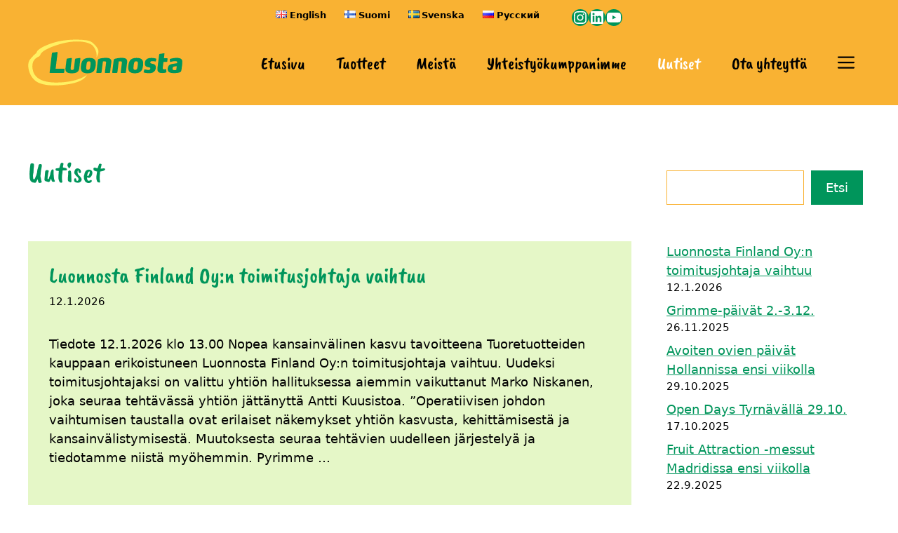

--- FILE ---
content_type: text/html; charset=UTF-8
request_url: https://luonnosta.fi/fi/category/uutiset/
body_size: 21244
content:
<!DOCTYPE html>
<html lang="fi">
<head>
	<meta charset="UTF-8">
	<script type="text/javascript">
	window.dataLayer = window.dataLayer || [];

	function gtag() {
		dataLayer.push(arguments);
	}

	gtag("consent", "default", {
		ad_personalization: "denied",
		ad_storage: "denied",
		ad_user_data: "denied",
		analytics_storage: "denied",
		functionality_storage: "denied",
		personalization_storage: "denied",
		security_storage: "granted",
		wait_for_update: 500,
	});
	gtag("set", "ads_data_redaction", true);
	gtag("set", "url_passthrough", true);
</script>
<title>Kategoria: Uutiset - Luonnosta Finland</title>
	<style>img:is([sizes="auto" i], [sizes^="auto," i]) { contain-intrinsic-size: 3000px 1500px }</style>
	<link rel="alternate" href="https://luonnosta.fi/category/news/" hreflang="en" />
<link rel="alternate" href="https://luonnosta.fi/fi/category/uutiset/" hreflang="fi" />
<meta name="viewport" content="width=device-width, initial-scale=1">
<!-- The SEO Framework tehnyt Sybre Waaijer -->
<meta name="robots" content="max-snippet:-1,max-image-preview:large,max-video-preview:-1" />
<link rel="canonical" href="https://luonnosta.fi/fi/category/uutiset/" />
<link rel="next" href="https://luonnosta.fi/fi/category/uutiset/page/2/" />
<meta property="og:type" content="website" />
<meta property="og:locale" content="fi_FI" />
<meta property="og:site_name" content="Luonnosta Finland" />
<meta property="og:title" content="Kategoria: Uutiset" />
<meta property="og:url" content="https://luonnosta.fi/fi/category/uutiset/" />
<meta property="og:image" content="https://luonnosta.fi/wp-content/uploads/cropped-Luonnosta-merkki.jpg" />
<meta property="og:image:width" content="512" />
<meta property="og:image:height" content="512" />
<meta name="twitter:card" content="summary_large_image" />
<meta name="twitter:title" content="Kategoria: Uutiset" />
<meta name="twitter:image" content="https://luonnosta.fi/wp-content/uploads/cropped-Luonnosta-merkki.jpg" />
<script type="application/ld+json">{"@context":"https://schema.org","@graph":[{"@type":"WebSite","@id":"https://luonnosta.fi/fi/etusivu/#/schema/WebSite","url":"https://luonnosta.fi/fi/etusivu/","name":"Luonnosta Finland","description":"Peruna, potato, potatis, potet","inLanguage":"fi","potentialAction":{"@type":"SearchAction","target":{"@type":"EntryPoint","urlTemplate":"https://luonnosta.fi/fi/search/{search_term_string}/"},"query-input":"required name=search_term_string"},"publisher":{"@type":"Organization","@id":"https://luonnosta.fi/fi/etusivu/#/schema/Organization","name":"Luonnosta Finland","url":"https://luonnosta.fi/fi/etusivu/","logo":{"@type":"ImageObject","url":"https://luonnosta.fi/wp-content/uploads/cropped-Luonnosta-merkki.jpg","contentUrl":"https://luonnosta.fi/wp-content/uploads/cropped-Luonnosta-merkki.jpg","width":512,"height":512,"contentSize":"12972"}}},{"@type":"CollectionPage","@id":"https://luonnosta.fi/fi/category/uutiset/","url":"https://luonnosta.fi/fi/category/uutiset/","name":"Kategoria: Uutiset - Luonnosta Finland","inLanguage":"fi","isPartOf":{"@id":"https://luonnosta.fi/fi/etusivu/#/schema/WebSite"},"breadcrumb":{"@type":"BreadcrumbList","@id":"https://luonnosta.fi/fi/etusivu/#/schema/BreadcrumbList","itemListElement":[{"@type":"ListItem","position":1,"item":"https://luonnosta.fi/fi/etusivu/","name":"Luonnosta Finland"},{"@type":"ListItem","position":2,"name":"Kategoria: Uutiset"}]}}]}</script>
<!-- / The SEO Framework tehnyt Sybre Waaijer | 5.63ms meta | 3.55ms boot -->

<link rel='dns-prefetch' href='//hcaptcha.com' />
<link rel="alternate" type="application/rss+xml" title="Luonnosta Finland &raquo; syöte" href="https://luonnosta.fi/fi/feed/" />
<link rel="alternate" type="application/rss+xml" title="Luonnosta Finland &raquo; kommenttien syöte" href="https://luonnosta.fi/fi/comments/feed/" />
<link rel="alternate" type="application/rss+xml" title="Luonnosta Finland &raquo; Uutiset kategorian RSS-syöte" href="https://luonnosta.fi/fi/category/uutiset/feed/" />
<script>
window._wpemojiSettings = {"baseUrl":"https:\/\/s.w.org\/images\/core\/emoji\/16.0.1\/72x72\/","ext":".png","svgUrl":"https:\/\/s.w.org\/images\/core\/emoji\/16.0.1\/svg\/","svgExt":".svg","source":{"concatemoji":"https:\/\/luonnosta.fi\/wp-includes\/js\/wp-emoji-release.min.js?ver=6.8.2"}};
/*! This file is auto-generated */
!function(s,n){var o,i,e;function c(e){try{var t={supportTests:e,timestamp:(new Date).valueOf()};sessionStorage.setItem(o,JSON.stringify(t))}catch(e){}}function p(e,t,n){e.clearRect(0,0,e.canvas.width,e.canvas.height),e.fillText(t,0,0);var t=new Uint32Array(e.getImageData(0,0,e.canvas.width,e.canvas.height).data),a=(e.clearRect(0,0,e.canvas.width,e.canvas.height),e.fillText(n,0,0),new Uint32Array(e.getImageData(0,0,e.canvas.width,e.canvas.height).data));return t.every(function(e,t){return e===a[t]})}function u(e,t){e.clearRect(0,0,e.canvas.width,e.canvas.height),e.fillText(t,0,0);for(var n=e.getImageData(16,16,1,1),a=0;a<n.data.length;a++)if(0!==n.data[a])return!1;return!0}function f(e,t,n,a){switch(t){case"flag":return n(e,"\ud83c\udff3\ufe0f\u200d\u26a7\ufe0f","\ud83c\udff3\ufe0f\u200b\u26a7\ufe0f")?!1:!n(e,"\ud83c\udde8\ud83c\uddf6","\ud83c\udde8\u200b\ud83c\uddf6")&&!n(e,"\ud83c\udff4\udb40\udc67\udb40\udc62\udb40\udc65\udb40\udc6e\udb40\udc67\udb40\udc7f","\ud83c\udff4\u200b\udb40\udc67\u200b\udb40\udc62\u200b\udb40\udc65\u200b\udb40\udc6e\u200b\udb40\udc67\u200b\udb40\udc7f");case"emoji":return!a(e,"\ud83e\udedf")}return!1}function g(e,t,n,a){var r="undefined"!=typeof WorkerGlobalScope&&self instanceof WorkerGlobalScope?new OffscreenCanvas(300,150):s.createElement("canvas"),o=r.getContext("2d",{willReadFrequently:!0}),i=(o.textBaseline="top",o.font="600 32px Arial",{});return e.forEach(function(e){i[e]=t(o,e,n,a)}),i}function t(e){var t=s.createElement("script");t.src=e,t.defer=!0,s.head.appendChild(t)}"undefined"!=typeof Promise&&(o="wpEmojiSettingsSupports",i=["flag","emoji"],n.supports={everything:!0,everythingExceptFlag:!0},e=new Promise(function(e){s.addEventListener("DOMContentLoaded",e,{once:!0})}),new Promise(function(t){var n=function(){try{var e=JSON.parse(sessionStorage.getItem(o));if("object"==typeof e&&"number"==typeof e.timestamp&&(new Date).valueOf()<e.timestamp+604800&&"object"==typeof e.supportTests)return e.supportTests}catch(e){}return null}();if(!n){if("undefined"!=typeof Worker&&"undefined"!=typeof OffscreenCanvas&&"undefined"!=typeof URL&&URL.createObjectURL&&"undefined"!=typeof Blob)try{var e="postMessage("+g.toString()+"("+[JSON.stringify(i),f.toString(),p.toString(),u.toString()].join(",")+"));",a=new Blob([e],{type:"text/javascript"}),r=new Worker(URL.createObjectURL(a),{name:"wpTestEmojiSupports"});return void(r.onmessage=function(e){c(n=e.data),r.terminate(),t(n)})}catch(e){}c(n=g(i,f,p,u))}t(n)}).then(function(e){for(var t in e)n.supports[t]=e[t],n.supports.everything=n.supports.everything&&n.supports[t],"flag"!==t&&(n.supports.everythingExceptFlag=n.supports.everythingExceptFlag&&n.supports[t]);n.supports.everythingExceptFlag=n.supports.everythingExceptFlag&&!n.supports.flag,n.DOMReady=!1,n.readyCallback=function(){n.DOMReady=!0}}).then(function(){return e}).then(function(){var e;n.supports.everything||(n.readyCallback(),(e=n.source||{}).concatemoji?t(e.concatemoji):e.wpemoji&&e.twemoji&&(t(e.twemoji),t(e.wpemoji)))}))}((window,document),window._wpemojiSettings);
</script>
<style id='wp-emoji-styles-inline-css'>

	img.wp-smiley, img.emoji {
		display: inline !important;
		border: none !important;
		box-shadow: none !important;
		height: 1em !important;
		width: 1em !important;
		margin: 0 0.07em !important;
		vertical-align: -0.1em !important;
		background: none !important;
		padding: 0 !important;
	}
</style>
<link rel='stylesheet' id='wp-block-library-css' href='https://luonnosta.fi/wp-includes/css/dist/block-library/style.min.css?ver=6.8.2' media='all' />
<style id='classic-theme-styles-inline-css'>
/*! This file is auto-generated */
.wp-block-button__link{color:#fff;background-color:#32373c;border-radius:9999px;box-shadow:none;text-decoration:none;padding:calc(.667em + 2px) calc(1.333em + 2px);font-size:1.125em}.wp-block-file__button{background:#32373c;color:#fff;text-decoration:none}
</style>
<style id='safe-svg-svg-icon-style-inline-css'>
.safe-svg-cover{text-align:center}.safe-svg-cover .safe-svg-inside{display:inline-block;max-width:100%}.safe-svg-cover svg{fill:currentColor;height:100%;max-height:100%;max-width:100%;width:100%}

</style>
<style id='global-styles-inline-css'>
:root{--wp--preset--aspect-ratio--square: 1;--wp--preset--aspect-ratio--4-3: 4/3;--wp--preset--aspect-ratio--3-4: 3/4;--wp--preset--aspect-ratio--3-2: 3/2;--wp--preset--aspect-ratio--2-3: 2/3;--wp--preset--aspect-ratio--16-9: 16/9;--wp--preset--aspect-ratio--9-16: 9/16;--wp--preset--color--black: #000000;--wp--preset--color--cyan-bluish-gray: #abb8c3;--wp--preset--color--white: #ffffff;--wp--preset--color--pale-pink: #f78da7;--wp--preset--color--vivid-red: #cf2e2e;--wp--preset--color--luminous-vivid-orange: #ff6900;--wp--preset--color--luminous-vivid-amber: #fcb900;--wp--preset--color--light-green-cyan: #7bdcb5;--wp--preset--color--vivid-green-cyan: #00d084;--wp--preset--color--pale-cyan-blue: #8ed1fc;--wp--preset--color--vivid-cyan-blue: #0693e3;--wp--preset--color--vivid-purple: #9b51e0;--wp--preset--color--contrast: var(--contrast);--wp--preset--color--contrast-2: var(--contrast-2);--wp--preset--color--contrast-3: var(--contrast-3);--wp--preset--color--base: var(--base);--wp--preset--color--base-2: var(--base-2);--wp--preset--color--base-3: var(--base-3);--wp--preset--color--accent: var(--accent);--wp--preset--color--global-color-8: var(--global-color-8);--wp--preset--color--global-color-9: var(--global-color-9);--wp--preset--color--global-color-10: var(--global-color-10);--wp--preset--gradient--vivid-cyan-blue-to-vivid-purple: linear-gradient(135deg,rgba(6,147,227,1) 0%,rgb(155,81,224) 100%);--wp--preset--gradient--light-green-cyan-to-vivid-green-cyan: linear-gradient(135deg,rgb(122,220,180) 0%,rgb(0,208,130) 100%);--wp--preset--gradient--luminous-vivid-amber-to-luminous-vivid-orange: linear-gradient(135deg,rgba(252,185,0,1) 0%,rgba(255,105,0,1) 100%);--wp--preset--gradient--luminous-vivid-orange-to-vivid-red: linear-gradient(135deg,rgba(255,105,0,1) 0%,rgb(207,46,46) 100%);--wp--preset--gradient--very-light-gray-to-cyan-bluish-gray: linear-gradient(135deg,rgb(238,238,238) 0%,rgb(169,184,195) 100%);--wp--preset--gradient--cool-to-warm-spectrum: linear-gradient(135deg,rgb(74,234,220) 0%,rgb(151,120,209) 20%,rgb(207,42,186) 40%,rgb(238,44,130) 60%,rgb(251,105,98) 80%,rgb(254,248,76) 100%);--wp--preset--gradient--blush-light-purple: linear-gradient(135deg,rgb(255,206,236) 0%,rgb(152,150,240) 100%);--wp--preset--gradient--blush-bordeaux: linear-gradient(135deg,rgb(254,205,165) 0%,rgb(254,45,45) 50%,rgb(107,0,62) 100%);--wp--preset--gradient--luminous-dusk: linear-gradient(135deg,rgb(255,203,112) 0%,rgb(199,81,192) 50%,rgb(65,88,208) 100%);--wp--preset--gradient--pale-ocean: linear-gradient(135deg,rgb(255,245,203) 0%,rgb(182,227,212) 50%,rgb(51,167,181) 100%);--wp--preset--gradient--electric-grass: linear-gradient(135deg,rgb(202,248,128) 0%,rgb(113,206,126) 100%);--wp--preset--gradient--midnight: linear-gradient(135deg,rgb(2,3,129) 0%,rgb(40,116,252) 100%);--wp--preset--font-size--small: 13px;--wp--preset--font-size--medium: 20px;--wp--preset--font-size--large: 36px;--wp--preset--font-size--x-large: 42px;--wp--preset--spacing--20: 0.44rem;--wp--preset--spacing--30: 0.67rem;--wp--preset--spacing--40: 1rem;--wp--preset--spacing--50: 1.5rem;--wp--preset--spacing--60: 2.25rem;--wp--preset--spacing--70: 3.38rem;--wp--preset--spacing--80: 5.06rem;--wp--preset--shadow--natural: 6px 6px 9px rgba(0, 0, 0, 0.2);--wp--preset--shadow--deep: 12px 12px 50px rgba(0, 0, 0, 0.4);--wp--preset--shadow--sharp: 6px 6px 0px rgba(0, 0, 0, 0.2);--wp--preset--shadow--outlined: 6px 6px 0px -3px rgba(255, 255, 255, 1), 6px 6px rgba(0, 0, 0, 1);--wp--preset--shadow--crisp: 6px 6px 0px rgba(0, 0, 0, 1);}:where(.is-layout-flex){gap: 0.5em;}:where(.is-layout-grid){gap: 0.5em;}body .is-layout-flex{display: flex;}.is-layout-flex{flex-wrap: wrap;align-items: center;}.is-layout-flex > :is(*, div){margin: 0;}body .is-layout-grid{display: grid;}.is-layout-grid > :is(*, div){margin: 0;}:where(.wp-block-columns.is-layout-flex){gap: 2em;}:where(.wp-block-columns.is-layout-grid){gap: 2em;}:where(.wp-block-post-template.is-layout-flex){gap: 1.25em;}:where(.wp-block-post-template.is-layout-grid){gap: 1.25em;}.has-black-color{color: var(--wp--preset--color--black) !important;}.has-cyan-bluish-gray-color{color: var(--wp--preset--color--cyan-bluish-gray) !important;}.has-white-color{color: var(--wp--preset--color--white) !important;}.has-pale-pink-color{color: var(--wp--preset--color--pale-pink) !important;}.has-vivid-red-color{color: var(--wp--preset--color--vivid-red) !important;}.has-luminous-vivid-orange-color{color: var(--wp--preset--color--luminous-vivid-orange) !important;}.has-luminous-vivid-amber-color{color: var(--wp--preset--color--luminous-vivid-amber) !important;}.has-light-green-cyan-color{color: var(--wp--preset--color--light-green-cyan) !important;}.has-vivid-green-cyan-color{color: var(--wp--preset--color--vivid-green-cyan) !important;}.has-pale-cyan-blue-color{color: var(--wp--preset--color--pale-cyan-blue) !important;}.has-vivid-cyan-blue-color{color: var(--wp--preset--color--vivid-cyan-blue) !important;}.has-vivid-purple-color{color: var(--wp--preset--color--vivid-purple) !important;}.has-black-background-color{background-color: var(--wp--preset--color--black) !important;}.has-cyan-bluish-gray-background-color{background-color: var(--wp--preset--color--cyan-bluish-gray) !important;}.has-white-background-color{background-color: var(--wp--preset--color--white) !important;}.has-pale-pink-background-color{background-color: var(--wp--preset--color--pale-pink) !important;}.has-vivid-red-background-color{background-color: var(--wp--preset--color--vivid-red) !important;}.has-luminous-vivid-orange-background-color{background-color: var(--wp--preset--color--luminous-vivid-orange) !important;}.has-luminous-vivid-amber-background-color{background-color: var(--wp--preset--color--luminous-vivid-amber) !important;}.has-light-green-cyan-background-color{background-color: var(--wp--preset--color--light-green-cyan) !important;}.has-vivid-green-cyan-background-color{background-color: var(--wp--preset--color--vivid-green-cyan) !important;}.has-pale-cyan-blue-background-color{background-color: var(--wp--preset--color--pale-cyan-blue) !important;}.has-vivid-cyan-blue-background-color{background-color: var(--wp--preset--color--vivid-cyan-blue) !important;}.has-vivid-purple-background-color{background-color: var(--wp--preset--color--vivid-purple) !important;}.has-black-border-color{border-color: var(--wp--preset--color--black) !important;}.has-cyan-bluish-gray-border-color{border-color: var(--wp--preset--color--cyan-bluish-gray) !important;}.has-white-border-color{border-color: var(--wp--preset--color--white) !important;}.has-pale-pink-border-color{border-color: var(--wp--preset--color--pale-pink) !important;}.has-vivid-red-border-color{border-color: var(--wp--preset--color--vivid-red) !important;}.has-luminous-vivid-orange-border-color{border-color: var(--wp--preset--color--luminous-vivid-orange) !important;}.has-luminous-vivid-amber-border-color{border-color: var(--wp--preset--color--luminous-vivid-amber) !important;}.has-light-green-cyan-border-color{border-color: var(--wp--preset--color--light-green-cyan) !important;}.has-vivid-green-cyan-border-color{border-color: var(--wp--preset--color--vivid-green-cyan) !important;}.has-pale-cyan-blue-border-color{border-color: var(--wp--preset--color--pale-cyan-blue) !important;}.has-vivid-cyan-blue-border-color{border-color: var(--wp--preset--color--vivid-cyan-blue) !important;}.has-vivid-purple-border-color{border-color: var(--wp--preset--color--vivid-purple) !important;}.has-vivid-cyan-blue-to-vivid-purple-gradient-background{background: var(--wp--preset--gradient--vivid-cyan-blue-to-vivid-purple) !important;}.has-light-green-cyan-to-vivid-green-cyan-gradient-background{background: var(--wp--preset--gradient--light-green-cyan-to-vivid-green-cyan) !important;}.has-luminous-vivid-amber-to-luminous-vivid-orange-gradient-background{background: var(--wp--preset--gradient--luminous-vivid-amber-to-luminous-vivid-orange) !important;}.has-luminous-vivid-orange-to-vivid-red-gradient-background{background: var(--wp--preset--gradient--luminous-vivid-orange-to-vivid-red) !important;}.has-very-light-gray-to-cyan-bluish-gray-gradient-background{background: var(--wp--preset--gradient--very-light-gray-to-cyan-bluish-gray) !important;}.has-cool-to-warm-spectrum-gradient-background{background: var(--wp--preset--gradient--cool-to-warm-spectrum) !important;}.has-blush-light-purple-gradient-background{background: var(--wp--preset--gradient--blush-light-purple) !important;}.has-blush-bordeaux-gradient-background{background: var(--wp--preset--gradient--blush-bordeaux) !important;}.has-luminous-dusk-gradient-background{background: var(--wp--preset--gradient--luminous-dusk) !important;}.has-pale-ocean-gradient-background{background: var(--wp--preset--gradient--pale-ocean) !important;}.has-electric-grass-gradient-background{background: var(--wp--preset--gradient--electric-grass) !important;}.has-midnight-gradient-background{background: var(--wp--preset--gradient--midnight) !important;}.has-small-font-size{font-size: var(--wp--preset--font-size--small) !important;}.has-medium-font-size{font-size: var(--wp--preset--font-size--medium) !important;}.has-large-font-size{font-size: var(--wp--preset--font-size--large) !important;}.has-x-large-font-size{font-size: var(--wp--preset--font-size--x-large) !important;}
:where(.wp-block-post-template.is-layout-flex){gap: 1.25em;}:where(.wp-block-post-template.is-layout-grid){gap: 1.25em;}
:where(.wp-block-columns.is-layout-flex){gap: 2em;}:where(.wp-block-columns.is-layout-grid){gap: 2em;}
:root :where(.wp-block-pullquote){font-size: 1.5em;line-height: 1.6;}
</style>
<link rel='stylesheet' id='contact-form-7-css' href='https://luonnosta.fi/wp-content/plugins/contact-form-7/includes/css/styles.css?ver=6.1.4' media='all' />
<link rel='stylesheet' id='generate-widget-areas-css' href='https://luonnosta.fi/wp-content/themes/generatepress/assets/css/components/widget-areas.min.css?ver=3.6.1' media='all' />
<link rel='stylesheet' id='generate-style-css' href='https://luonnosta.fi/wp-content/themes/generatepress/assets/css/main.min.css?ver=3.6.1' media='all' />
<style id='generate-style-inline-css'>
.page-header {margin-bottom: 20px;margin-left: 20px}.resize-featured-image .post-image img {width: 900px;height: 450px;-o-object-fit: cover;object-fit: cover;}
.generate-columns {margin-bottom: 20px;padding-left: 20px;}.generate-columns-container {margin-left: -20px;}.page-header {margin-bottom: 20px;margin-left: 20px}.generate-columns-container > .paging-navigation {margin-left: 20px;}
.is-right-sidebar{width:25%;}.is-left-sidebar{width:25%;}.site-content .content-area{width:75%;}@media (max-width: 1070px){.main-navigation .menu-toggle,.sidebar-nav-mobile:not(#sticky-placeholder){display:block;}.main-navigation ul,.gen-sidebar-nav,.main-navigation:not(.slideout-navigation):not(.toggled) .main-nav > ul,.has-inline-mobile-toggle #site-navigation .inside-navigation > *:not(.navigation-search):not(.main-nav){display:none;}.nav-align-right .inside-navigation,.nav-align-center .inside-navigation{justify-content:space-between;}.has-inline-mobile-toggle .mobile-menu-control-wrapper{display:flex;flex-wrap:wrap;}.has-inline-mobile-toggle .inside-header{flex-direction:row;text-align:left;flex-wrap:wrap;}.has-inline-mobile-toggle .header-widget,.has-inline-mobile-toggle #site-navigation{flex-basis:100%;}.nav-float-left .has-inline-mobile-toggle #site-navigation{order:10;}}
</style>
<link rel='stylesheet' id='generate-google-fonts-css' href='https://luonnosta.fi/wp-content/uploads/fonts/156538ede01512d872bcf42cfdd09b09/font.css?v=1683811973' media='all' />
<link rel='stylesheet' id='generatepress-dynamic-css' href='https://luonnosta.fi/wp-content/uploads/generatepress/style.min.css?ver=1768219950' media='all' />
<style id='generateblocks-inline-css'>
:root{--gb-container-width:1400px;}.gb-container .wp-block-image img{vertical-align:middle;}.gb-grid-wrapper .wp-block-image{margin-bottom:0;}.gb-highlight{background:none;}.gb-shape{line-height:0;}
</style>
<link rel='stylesheet' id='generate-blog-css' href='https://luonnosta.fi/wp-content/plugins/gp-premium/blog/functions/css/style.min.css?ver=2.5.5' media='all' />
<link rel='stylesheet' id='generate-offside-css' href='https://luonnosta.fi/wp-content/plugins/gp-premium/menu-plus/functions/css/offside.min.css?ver=2.5.5' media='all' />
<style id='generate-offside-inline-css'>
:root{--gp-slideout-width:265px;}.slideout-navigation.main-navigation{background-color:rgba(25,69,59,0.95);}.slideout-navigation.main-navigation .main-nav ul li a{color:var(--base-3);}.slideout-navigation.main-navigation ul ul{background-color:rgba(25,69,59,0.95);}.slideout-navigation.main-navigation .main-nav ul ul li a{color:var(--base-3);}.slideout-navigation.main-navigation .main-nav ul li:not([class*="current-menu-"]):hover > a, .slideout-navigation.main-navigation .main-nav ul li:not([class*="current-menu-"]):focus > a, .slideout-navigation.main-navigation .main-nav ul li.sfHover:not([class*="current-menu-"]) > a{color:var(--contrast-2);background-color:rgba(25,69,59,0.95);}.slideout-navigation.main-navigation .main-nav ul ul li:not([class*="current-menu-"]):hover > a, .slideout-navigation.main-navigation .main-nav ul ul li:not([class*="current-menu-"]):focus > a, .slideout-navigation.main-navigation .main-nav ul ul li.sfHover:not([class*="current-menu-"]) > a{color:var(--contrast-2);background-color:rgba(25,69,59,0.95);}.slideout-navigation.main-navigation .main-nav ul li[class*="current-menu-"] > a{color:var(--global-color-8);background-color:rgba(25,69,59,0.95);}.slideout-navigation.main-navigation .main-nav ul ul li[class*="current-menu-"] > a{color:var(--global-color-8);background-color:rgba(25,69,59,0.95);}.slideout-navigation, .slideout-navigation a{color:var(--base-3);}.slideout-navigation button.slideout-exit{color:var(--base-3);padding-left:22px;padding-right:22px;}.slide-opened nav.toggled .menu-toggle:before{display:none;}@media (max-width: 1070px){.menu-bar-item.slideout-toggle{display:none;}}
.slideout-navigation.main-navigation .main-nav ul li a{font-family:Caveat Brush, handwriting;font-size:36px;}.slideout-navigation.main-navigation .main-nav ul ul li a{font-family:Caveat Brush, handwriting;font-size:28px;}
</style>
<link rel="https://api.w.org/" href="https://luonnosta.fi/wp-json/" /><link rel="alternate" title="JSON" type="application/json" href="https://luonnosta.fi/wp-json/wp/v2/categories/16" /><link rel="EditURI" type="application/rsd+xml" title="RSD" href="https://luonnosta.fi/xmlrpc.php?rsd" />
<style>
.h-captcha{position:relative;display:block;margin-bottom:2rem;padding:0;clear:both}.h-captcha[data-size="normal"]{width:302px;height:76px}.h-captcha[data-size="compact"]{width:158px;height:138px}.h-captcha[data-size="invisible"]{display:none}.h-captcha iframe{z-index:1}.h-captcha::before{content:"";display:block;position:absolute;top:0;left:0;background:url(https://luonnosta.fi/wp-content/plugins/hcaptcha-for-forms-and-more/assets/images/hcaptcha-div-logo.svg) no-repeat;border:1px solid #fff0;border-radius:4px;box-sizing:border-box}.h-captcha::after{content:"The hCaptcha loading is delayed until user interaction.";font-family:-apple-system,system-ui,BlinkMacSystemFont,"Segoe UI",Roboto,Oxygen,Ubuntu,"Helvetica Neue",Arial,sans-serif;font-size:10px;font-weight:500;position:absolute;top:0;bottom:0;left:0;right:0;box-sizing:border-box;color:#bf1722;opacity:0}.h-captcha:not(:has(iframe))::after{animation:hcap-msg-fade-in .3s ease forwards;animation-delay:2s}.h-captcha:has(iframe)::after{animation:none;opacity:0}@keyframes hcap-msg-fade-in{to{opacity:1}}.h-captcha[data-size="normal"]::before{width:302px;height:76px;background-position:93.8% 28%}.h-captcha[data-size="normal"]::after{width:302px;height:76px;display:flex;flex-wrap:wrap;align-content:center;line-height:normal;padding:0 75px 0 10px}.h-captcha[data-size="compact"]::before{width:158px;height:138px;background-position:49.9% 78.8%}.h-captcha[data-size="compact"]::after{width:158px;height:138px;text-align:center;line-height:normal;padding:24px 10px 10px 10px}.h-captcha[data-theme="light"]::before,body.is-light-theme .h-captcha[data-theme="auto"]::before,.h-captcha[data-theme="auto"]::before{background-color:#fafafa;border:1px solid #e0e0e0}.h-captcha[data-theme="dark"]::before,body.is-dark-theme .h-captcha[data-theme="auto"]::before,html.wp-dark-mode-active .h-captcha[data-theme="auto"]::before,html.drdt-dark-mode .h-captcha[data-theme="auto"]::before{background-image:url(https://luonnosta.fi/wp-content/plugins/hcaptcha-for-forms-and-more/assets/images/hcaptcha-div-logo-white.svg);background-repeat:no-repeat;background-color:#333;border:1px solid #f5f5f5}@media (prefers-color-scheme:dark){.h-captcha[data-theme="auto"]::before{background-image:url(https://luonnosta.fi/wp-content/plugins/hcaptcha-for-forms-and-more/assets/images/hcaptcha-div-logo-white.svg);background-repeat:no-repeat;background-color:#333;border:1px solid #f5f5f5}}.h-captcha[data-theme="custom"]::before{background-color:initial}.h-captcha[data-size="invisible"]::before,.h-captcha[data-size="invisible"]::after{display:none}.h-captcha iframe{position:relative}div[style*="z-index: 2147483647"] div[style*="border-width: 11px"][style*="position: absolute"][style*="pointer-events: none"]{border-style:none}
</style>
<style>
span[data-name="hcap-cf7"] .h-captcha{margin-bottom:0}span[data-name="hcap-cf7"]~input[type="submit"],span[data-name="hcap-cf7"]~button[type="submit"]{margin-top:2rem}
</style>
<link rel="icon" href="https://luonnosta.fi/wp-content/uploads/cropped-Luonnosta-merkki-32x32.jpg" sizes="32x32" />
<link rel="icon" href="https://luonnosta.fi/wp-content/uploads/cropped-Luonnosta-merkki-192x192.jpg" sizes="192x192" />
<link rel="apple-touch-icon" href="https://luonnosta.fi/wp-content/uploads/cropped-Luonnosta-merkki-180x180.jpg" />
<meta name="msapplication-TileImage" content="https://luonnosta.fi/wp-content/uploads/cropped-Luonnosta-merkki-270x270.jpg" />
		<style id="wp-custom-css">
			#polylang-4.inner-padding.widget.widget_polylang ul li {float:left;margin-right:26px;font-size:1em;font-weight:600;}
#polylang-4.inner-padding.widget.widget_polylang ul li a {color:#010101;text-decoration:none;}
#polylang-4.inner-padding.widget.widget_polylang ul li a:hover {color:#ffffff;text-decoration:underline;}
.entry-date {color:#000;font-weight:300;}
.site-footer {margin-top:2em;}
.page-header {margin-bottom:4em;}
h4.gb-headline-74b26820 a {text-decoration:none;font-weight:400;}
.read-more-container {display:none;}
.mobile-menu-control-wrapper .menu-toggle {background-color: rgba(0, 0, 0, 0);}
.has-inline-mobile-toggle #site-navigation.toggled {
  background-color: rgba(0, 0, 0, 0);
}
.gb-button-wrapper {line-height:1.2em;margin-bottom:2em;}
.footer-widgets .widget {margin-top:20px;}
.generate-columns .inside-article {background-color:#e5f7c7;padding:30px;}
#nav-below {margin-top:3em;font-weight:500;}
.mobile-menu-control-wrapper .menu-toggle {padding-bottom:10px;}
.main-navigation a {font-family:Caveat Brush, Yanone Kaffeesatz, handwriting;}
.slideout-navigation.main-navigation .main-nav ul li a {font-family: Caveat Brush, Yanone Kaffeesatz, handwriting;}		</style>
		</head>

<body class="archive category category-uutiset category-16 wp-custom-logo wp-embed-responsive wp-theme-generatepress post-image-below-header post-image-aligned-center masonry-enabled generate-columns-activated slideout-enabled slideout-desktop sticky-menu-fade right-sidebar nav-float-right one-container header-aligned-left dropdown-hover" itemtype="https://schema.org/Blog" itemscope>
	<a class="screen-reader-text skip-link" href="#content" title="Siirry sisältöön">Siirry sisältöön</a>		<div class="top-bar top-bar-align-center">
			<div class="inside-top-bar">
				<aside id="polylang-4" class="widget inner-padding widget_polylang"><ul>
	<li class="lang-item lang-item-3 lang-item-en lang-item-first"><a lang="en-GB" hreflang="en-GB" href="https://luonnosta.fi/category/news/"><img src="[data-uri]" alt="" width="16" height="11" style="width: 16px; height: 11px;" /><span style="margin-left:0.3em;">English</span></a></li>
	<li class="lang-item lang-item-14 lang-item-fi current-lang"><a lang="fi" hreflang="fi" href="https://luonnosta.fi/fi/category/uutiset/" aria-current="true"><img src="[data-uri]" alt="" width="16" height="11" style="width: 16px; height: 11px;" /><span style="margin-left:0.3em;">Suomi</span></a></li>
	<li class="lang-item lang-item-6 lang-item-sv no-translation"><a lang="sv-SE" hreflang="sv-SE" href="https://luonnosta.fi/sv/etusivu-svenska/"><img src="[data-uri]" alt="" width="16" height="11" style="width: 16px; height: 11px;" /><span style="margin-left:0.3em;">Svenska</span></a></li>
	<li class="lang-item lang-item-10 lang-item-ru no-translation"><a lang="ru-RU" hreflang="ru-RU" href="https://luonnosta.fi/ru/%d0%b3%d0%bb%d0%b0%d0%b2%d0%bd%d0%b0%d1%8f-%d1%81%d1%82%d1%80%d0%b0%d0%bd%d0%b8%d1%86%d0%b0/"><img src="[data-uri]" alt="" width="16" height="11" style="width: 16px; height: 11px;" /><span style="margin-left:0.3em;">Русский</span></a></li>
</ul>
</aside><aside id="block-19" class="widget inner-padding widget_block">
<ul class="wp-block-social-links has-icon-color has-icon-background-color is-style-default is-content-justification-left is-nowrap is-layout-flex wp-container-core-social-links-is-layout-f56a869c wp-block-social-links-is-layout-flex"><li style="color: var(--base-3); background-color: var(--contrast-3); " class="wp-social-link wp-social-link-instagram has-base-3-color has-contrast-3-background-color wp-block-social-link"><a rel="noopener nofollow" target="_blank" href="https://www.instagram.com/luonnosta/" class="wp-block-social-link-anchor"><svg width="24" height="24" viewBox="0 0 24 24" version="1.1" xmlns="http://www.w3.org/2000/svg" aria-hidden="true" focusable="false"><path d="M12,4.622c2.403,0,2.688,0.009,3.637,0.052c0.877,0.04,1.354,0.187,1.671,0.31c0.42,0.163,0.72,0.358,1.035,0.673 c0.315,0.315,0.51,0.615,0.673,1.035c0.123,0.317,0.27,0.794,0.31,1.671c0.043,0.949,0.052,1.234,0.052,3.637 s-0.009,2.688-0.052,3.637c-0.04,0.877-0.187,1.354-0.31,1.671c-0.163,0.42-0.358,0.72-0.673,1.035 c-0.315,0.315-0.615,0.51-1.035,0.673c-0.317,0.123-0.794,0.27-1.671,0.31c-0.949,0.043-1.233,0.052-3.637,0.052 s-2.688-0.009-3.637-0.052c-0.877-0.04-1.354-0.187-1.671-0.31c-0.42-0.163-0.72-0.358-1.035-0.673 c-0.315-0.315-0.51-0.615-0.673-1.035c-0.123-0.317-0.27-0.794-0.31-1.671C4.631,14.688,4.622,14.403,4.622,12 s0.009-2.688,0.052-3.637c0.04-0.877,0.187-1.354,0.31-1.671c0.163-0.42,0.358-0.72,0.673-1.035 c0.315-0.315,0.615-0.51,1.035-0.673c0.317-0.123,0.794-0.27,1.671-0.31C9.312,4.631,9.597,4.622,12,4.622 M12,3 C9.556,3,9.249,3.01,8.289,3.054C7.331,3.098,6.677,3.25,6.105,3.472C5.513,3.702,5.011,4.01,4.511,4.511 c-0.5,0.5-0.808,1.002-1.038,1.594C3.25,6.677,3.098,7.331,3.054,8.289C3.01,9.249,3,9.556,3,12c0,2.444,0.01,2.751,0.054,3.711 c0.044,0.958,0.196,1.612,0.418,2.185c0.23,0.592,0.538,1.094,1.038,1.594c0.5,0.5,1.002,0.808,1.594,1.038 c0.572,0.222,1.227,0.375,2.185,0.418C9.249,20.99,9.556,21,12,21s2.751-0.01,3.711-0.054c0.958-0.044,1.612-0.196,2.185-0.418 c0.592-0.23,1.094-0.538,1.594-1.038c0.5-0.5,0.808-1.002,1.038-1.594c0.222-0.572,0.375-1.227,0.418-2.185 C20.99,14.751,21,14.444,21,12s-0.01-2.751-0.054-3.711c-0.044-0.958-0.196-1.612-0.418-2.185c-0.23-0.592-0.538-1.094-1.038-1.594 c-0.5-0.5-1.002-0.808-1.594-1.038c-0.572-0.222-1.227-0.375-2.185-0.418C14.751,3.01,14.444,3,12,3L12,3z M12,7.378 c-2.552,0-4.622,2.069-4.622,4.622S9.448,16.622,12,16.622s4.622-2.069,4.622-4.622S14.552,7.378,12,7.378z M12,15 c-1.657,0-3-1.343-3-3s1.343-3,3-3s3,1.343,3,3S13.657,15,12,15z M16.804,6.116c-0.596,0-1.08,0.484-1.08,1.08 s0.484,1.08,1.08,1.08c0.596,0,1.08-0.484,1.08-1.08S17.401,6.116,16.804,6.116z"></path></svg><span class="wp-block-social-link-label screen-reader-text">Instagram</span></a></li>

<li style="color: var(--base-3); background-color: var(--contrast-3); " class="wp-social-link wp-social-link-linkedin has-base-3-color has-contrast-3-background-color wp-block-social-link"><a rel="noopener nofollow" target="_blank" href="https://www.linkedin.com/company/luonnosta" class="wp-block-social-link-anchor"><svg width="24" height="24" viewBox="0 0 24 24" version="1.1" xmlns="http://www.w3.org/2000/svg" aria-hidden="true" focusable="false"><path d="M19.7,3H4.3C3.582,3,3,3.582,3,4.3v15.4C3,20.418,3.582,21,4.3,21h15.4c0.718,0,1.3-0.582,1.3-1.3V4.3 C21,3.582,20.418,3,19.7,3z M8.339,18.338H5.667v-8.59h2.672V18.338z M7.004,8.574c-0.857,0-1.549-0.694-1.549-1.548 c0-0.855,0.691-1.548,1.549-1.548c0.854,0,1.547,0.694,1.547,1.548C8.551,7.881,7.858,8.574,7.004,8.574z M18.339,18.338h-2.669 v-4.177c0-0.996-0.017-2.278-1.387-2.278c-1.389,0-1.601,1.086-1.601,2.206v4.249h-2.667v-8.59h2.559v1.174h0.037 c0.356-0.675,1.227-1.387,2.526-1.387c2.703,0,3.203,1.779,3.203,4.092V18.338z"></path></svg><span class="wp-block-social-link-label screen-reader-text">LinkedIn</span></a></li>

<li style="color: var(--base-3); background-color: var(--contrast-3); " class="wp-social-link wp-social-link-youtube has-base-3-color has-contrast-3-background-color wp-block-social-link"><a rel="noopener nofollow" target="_blank" href="https://www.youtube.com/channel/UCmF11R1vCKJ3K5hKR3z_-Kg" class="wp-block-social-link-anchor"><svg width="24" height="24" viewBox="0 0 24 24" version="1.1" xmlns="http://www.w3.org/2000/svg" aria-hidden="true" focusable="false"><path d="M21.8,8.001c0,0-0.195-1.378-0.795-1.985c-0.76-0.797-1.613-0.801-2.004-0.847c-2.799-0.202-6.997-0.202-6.997-0.202 h-0.009c0,0-4.198,0-6.997,0.202C4.608,5.216,3.756,5.22,2.995,6.016C2.395,6.623,2.2,8.001,2.2,8.001S2,9.62,2,11.238v1.517 c0,1.618,0.2,3.237,0.2,3.237s0.195,1.378,0.795,1.985c0.761,0.797,1.76,0.771,2.205,0.855c1.6,0.153,6.8,0.201,6.8,0.201 s4.203-0.006,7.001-0.209c0.391-0.047,1.243-0.051,2.004-0.847c0.6-0.607,0.795-1.985,0.795-1.985s0.2-1.618,0.2-3.237v-1.517 C22,9.62,21.8,8.001,21.8,8.001z M9.935,14.594l-0.001-5.62l5.404,2.82L9.935,14.594z"></path></svg><span class="wp-block-social-link-label screen-reader-text">YouTube</span></a></li></ul>
</aside>			</div>
		</div>
				<header class="site-header has-inline-mobile-toggle" id="masthead" aria-label="Sivusto"  itemtype="https://schema.org/WPHeader" itemscope>
			<div class="inside-header">
				<div class="site-logo">
					<a href="https://luonnosta.fi/fi/etusivu/" rel="home">
						<img  class="header-image is-logo-image" alt="Luonnosta Finland" src="https://luonnosta.fi/wp-content/uploads/Luonnosta-logo-rgb-1.svg" srcset="https://luonnosta.fi/wp-content/uploads/Luonnosta-logo-rgb-1.svg 1x, https://luonnosta.fi/wp-content/uploads/Luonnosta-logo-rgb-1.svg 2x" width="270" height="82" />
					</a>
				</div>	<nav class="main-navigation mobile-menu-control-wrapper" id="mobile-menu-control-wrapper" aria-label="Mobiili päällä/pois">
		<div class="menu-bar-items"><span class="menu-bar-item slideout-toggle hide-on-mobile has-svg-icon"><a href="#" role="button" aria-label="Open Off-Canvas Panel"><span class="gp-icon pro-menu-bars">
				<svg viewBox="0 0 512 512" aria-hidden="true" role="img" version="1.1" xmlns="http://www.w3.org/2000/svg" xmlns:xlink="http://www.w3.org/1999/xlink" width="1em" height="1em">
					<path d="M0 96c0-13.255 10.745-24 24-24h464c13.255 0 24 10.745 24 24s-10.745 24-24 24H24c-13.255 0-24-10.745-24-24zm0 160c0-13.255 10.745-24 24-24h464c13.255 0 24 10.745 24 24s-10.745 24-24 24H24c-13.255 0-24-10.745-24-24zm0 160c0-13.255 10.745-24 24-24h464c13.255 0 24 10.745 24 24s-10.745 24-24 24H24c-13.255 0-24-10.745-24-24z" />
				</svg>
			</span></a></span></div>		<button data-nav="site-navigation" class="menu-toggle" aria-controls="primary-menu" aria-expanded="false">
			<span class="gp-icon icon-menu-bars"><svg viewBox="0 0 512 512" aria-hidden="true" xmlns="http://www.w3.org/2000/svg" width="1em" height="1em"><path d="M0 96c0-13.255 10.745-24 24-24h464c13.255 0 24 10.745 24 24s-10.745 24-24 24H24c-13.255 0-24-10.745-24-24zm0 160c0-13.255 10.745-24 24-24h464c13.255 0 24 10.745 24 24s-10.745 24-24 24H24c-13.255 0-24-10.745-24-24zm0 160c0-13.255 10.745-24 24-24h464c13.255 0 24 10.745 24 24s-10.745 24-24 24H24c-13.255 0-24-10.745-24-24z" /></svg><svg viewBox="0 0 512 512" aria-hidden="true" xmlns="http://www.w3.org/2000/svg" width="1em" height="1em"><path d="M71.029 71.029c9.373-9.372 24.569-9.372 33.942 0L256 222.059l151.029-151.03c9.373-9.372 24.569-9.372 33.942 0 9.372 9.373 9.372 24.569 0 33.942L289.941 256l151.03 151.029c9.372 9.373 9.372 24.569 0 33.942-9.373 9.372-24.569 9.372-33.942 0L256 289.941l-151.029 151.03c-9.373 9.372-24.569 9.372-33.942 0-9.372-9.373-9.372-24.569 0-33.942L222.059 256 71.029 104.971c-9.372-9.373-9.372-24.569 0-33.942z" /></svg></span><span class="screen-reader-text">Valikko</span>		</button>
	</nav>
			<nav class="main-navigation has-menu-bar-items sub-menu-right" id="site-navigation" aria-label="Pääasiallinen"  itemtype="https://schema.org/SiteNavigationElement" itemscope>
			<div class="inside-navigation grid-container">
								<button class="menu-toggle" aria-controls="primary-menu" aria-expanded="false">
					<span class="gp-icon icon-menu-bars"><svg viewBox="0 0 512 512" aria-hidden="true" xmlns="http://www.w3.org/2000/svg" width="1em" height="1em"><path d="M0 96c0-13.255 10.745-24 24-24h464c13.255 0 24 10.745 24 24s-10.745 24-24 24H24c-13.255 0-24-10.745-24-24zm0 160c0-13.255 10.745-24 24-24h464c13.255 0 24 10.745 24 24s-10.745 24-24 24H24c-13.255 0-24-10.745-24-24zm0 160c0-13.255 10.745-24 24-24h464c13.255 0 24 10.745 24 24s-10.745 24-24 24H24c-13.255 0-24-10.745-24-24z" /></svg><svg viewBox="0 0 512 512" aria-hidden="true" xmlns="http://www.w3.org/2000/svg" width="1em" height="1em"><path d="M71.029 71.029c9.373-9.372 24.569-9.372 33.942 0L256 222.059l151.029-151.03c9.373-9.372 24.569-9.372 33.942 0 9.372 9.373 9.372 24.569 0 33.942L289.941 256l151.03 151.029c9.372 9.373 9.372 24.569 0 33.942-9.373 9.372-24.569 9.372-33.942 0L256 289.941l-151.029 151.03c-9.373 9.372-24.569 9.372-33.942 0-9.372-9.373-9.372-24.569 0-33.942L222.059 256 71.029 104.971c-9.372-9.373-9.372-24.569 0-33.942z" /></svg></span><span class="screen-reader-text">Valikko</span>				</button>
				<div id="primary-menu" class="main-nav"><ul id="menu-luonnosta-menu-fi" class=" menu sf-menu"><li id="menu-item-19" class="menu-item menu-item-type-post_type menu-item-object-page menu-item-home menu-item-19"><a href="https://luonnosta.fi/fi/etusivu/">Etusivu</a></li>
<li id="menu-item-223" class="menu-item menu-item-type-post_type menu-item-object-page menu-item-223"><a href="https://luonnosta.fi/fi/tuotteet/">Tuotteet</a></li>
<li id="menu-item-211" class="menu-item menu-item-type-post_type menu-item-object-page menu-item-211"><a href="https://luonnosta.fi/fi/meista/">Meistä</a></li>
<li id="menu-item-4829" class="menu-item menu-item-type-post_type menu-item-object-page menu-item-4829"><a href="https://luonnosta.fi/fi/yhteistyokumppanimme/">Yhteistyökumppanimme</a></li>
<li id="menu-item-47" class="menu-item menu-item-type-taxonomy menu-item-object-category current-menu-item menu-item-47"><a href="https://luonnosta.fi/fi/category/uutiset/" aria-current="page">Uutiset</a></li>
<li id="menu-item-226" class="menu-item menu-item-type-post_type menu-item-object-page menu-item-226"><a href="https://luonnosta.fi/fi/ota-yhteytta/">Ota yhteyttä</a></li>
</ul></div><div class="menu-bar-items"><span class="menu-bar-item slideout-toggle hide-on-mobile has-svg-icon"><a href="#" role="button" aria-label="Open Off-Canvas Panel"><span class="gp-icon pro-menu-bars">
				<svg viewBox="0 0 512 512" aria-hidden="true" role="img" version="1.1" xmlns="http://www.w3.org/2000/svg" xmlns:xlink="http://www.w3.org/1999/xlink" width="1em" height="1em">
					<path d="M0 96c0-13.255 10.745-24 24-24h464c13.255 0 24 10.745 24 24s-10.745 24-24 24H24c-13.255 0-24-10.745-24-24zm0 160c0-13.255 10.745-24 24-24h464c13.255 0 24 10.745 24 24s-10.745 24-24 24H24c-13.255 0-24-10.745-24-24zm0 160c0-13.255 10.745-24 24-24h464c13.255 0 24 10.745 24 24s-10.745 24-24 24H24c-13.255 0-24-10.745-24-24z" />
				</svg>
			</span></a></span></div>			</div>
		</nav>
					</div>
		</header>
		
	<div class="site grid-container container hfeed" id="page">
				<div class="site-content" id="content">
			
	<div class="content-area" id="primary">
		<main class="site-main" id="main">
			<div class="generate-columns-container masonry-container are-images-unloaded"><div class="grid-sizer grid-50 tablet-grid-50 mobile-grid-100"></div>		<header class="page-header" aria-label="Sivu">
			
			<h1 class="page-title">
				Uutiset			</h1>

					</header>
		<article id="post-5738" class="post-5738 post type-post status-publish format-standard hentry category-uutiset masonry-post generate-columns tablet-grid-50 mobile-grid-100 grid-parent grid-100 featured-column" itemtype="https://schema.org/CreativeWork" itemscope>
	<div class="inside-article">
					<header class="entry-header">
				<h2 class="entry-title" itemprop="headline"><a href="https://luonnosta.fi/fi/2026/01/luonnosta-finland-oyn-toimitusjohtaja-vaihtuu/" rel="bookmark">Luonnosta Finland Oy:n toimitusjohtaja vaihtuu</a></h2>		<div class="entry-meta">
			<span class="posted-on"><time class="updated" datetime="2026-01-13T13:29:18+02:00" itemprop="dateModified">13.1.2026</time><time class="entry-date published" datetime="2026-01-12T13:39:01+02:00" itemprop="datePublished">12.1.2026</time></span> 		</div>
					</header>
			
			<div class="entry-summary" itemprop="text">
				<p>Tiedote 12.1.2026 klo 13.00 Nopea kansainvälinen kasvu tavoitteena Tuoretuotteiden kauppaan erikoistuneen Luonnosta Finland Oy:n toimitusjohtaja vaihtuu. Uudeksi toimitusjohtajaksi on valittu yhtiön hallituksessa aiemmin vaikuttanut Marko Niskanen, joka seuraa tehtävässä yhtiön jättänyttä Antti Kuusistoa. ”Operatiivisen johdon vaihtumisen taustalla ovat erilaiset näkemykset yhtiön kasvusta, kehittämisestä ja kansainvälistymisestä. Muutoksesta seuraa tehtävien uudelleen järjestelyä ja tiedotamme niistä myöhemmin. Pyrimme &#8230; </p>
<p class="read-more-container"><a title="Luonnosta Finland Oy:n toimitusjohtaja vaihtuu" class="read-more button" href="https://luonnosta.fi/fi/2026/01/luonnosta-finland-oyn-toimitusjohtaja-vaihtuu/#more-5738" aria-label="Lue lisää aiheesta Luonnosta Finland Oy:n toimitusjohtaja vaihtuu">Lue lisää</a></p>
			</div>

				<footer class="entry-meta" aria-label="Julkaisun meta">
					</footer>
			</div>
</article>
<article id="post-5733" class="post-5733 post type-post status-publish format-standard hentry category-uutiset masonry-post generate-columns tablet-grid-50 mobile-grid-100 grid-parent grid-50" itemtype="https://schema.org/CreativeWork" itemscope>
	<div class="inside-article">
					<header class="entry-header">
				<h2 class="entry-title" itemprop="headline"><a href="https://luonnosta.fi/fi/2025/11/grimme-paivat-2-3-12/" rel="bookmark">Grimme-päivät 2.-3.12.</a></h2>		<div class="entry-meta">
			<span class="posted-on"><time class="entry-date published" datetime="2025-11-26T14:44:07+02:00" itemprop="datePublished">26.11.2025</time></span> 		</div>
					</header>
			
			<div class="entry-summary" itemprop="text">
				<p>GR Servicen järjestämä avointen ovien tapahtuma koittaa jälleen Skaftungissa ensi viikon tiistaina ja keskiviikkona 2.-3.12. Tapahtuma on avoinna klo 9-16 molempina päivinä. Luonnosta on mukana omalla ständillään Kyösti Kinnusen johdolla. Myös Maria Kallio on paikan päällä tiistaina. Tervetuloa porisemaan! Tarkka osoite tapahtumapaikalle:&nbsp;Skaftungintie 187, 64480 Skaftung</p>
			</div>

				<footer class="entry-meta" aria-label="Julkaisun meta">
					</footer>
			</div>
</article>
<article id="post-5726" class="post-5726 post type-post status-publish format-standard hentry category-uutiset masonry-post generate-columns tablet-grid-50 mobile-grid-100 grid-parent grid-50" itemtype="https://schema.org/CreativeWork" itemscope>
	<div class="inside-article">
					<header class="entry-header">
				<h2 class="entry-title" itemprop="headline"><a href="https://luonnosta.fi/fi/2025/10/avoiten-ovien-paivat-hollannissa-ensi-viikolla/" rel="bookmark">Avoiten ovien päivät Hollannissa ensi viikolla</a></h2>		<div class="entry-meta">
			<span class="posted-on"><time class="entry-date published" datetime="2025-10-29T14:45:16+02:00" itemprop="datePublished">29.10.2025</time></span> 		</div>
					</header>
			
			<div class="entry-summary" itemprop="text">
				<p>Vuosittaiset avointen ovien päivät järjestetään Hollannissa ensi viikolla keskiviikosta 5. marraskuuta perjantaihin 7. marraskuuta. Johtavat perunanjalostus- ja tradingyritykset järjestävät kansainvälisille peruna-alan toimijoille kokoontumisia Emmeloordin seudulla ja ympäröivillä perunanviljelyalueilla. Tapahtumissa panostetaan muun muassa uusien perunalajikkeiden, innovaatioiden sekä markkinatrendien esittelyyn. Luonnosta Finlandin Antti Kuusisto, Greg Simonson ja Maria Kallio vierailevat paikan päällä. Jos haluat tavata heitä siellä, &#8230; </p>
<p class="read-more-container"><a title="Avoiten ovien päivät Hollannissa ensi viikolla" class="read-more button" href="https://luonnosta.fi/fi/2025/10/avoiten-ovien-paivat-hollannissa-ensi-viikolla/#more-5726" aria-label="Lue lisää aiheesta Avoiten ovien päivät Hollannissa ensi viikolla">Lue lisää</a></p>
			</div>

				<footer class="entry-meta" aria-label="Julkaisun meta">
					</footer>
			</div>
</article>
<article id="post-5716" class="post-5716 post type-post status-publish format-standard hentry category-uutiset masonry-post generate-columns tablet-grid-50 mobile-grid-100 grid-parent grid-50" itemtype="https://schema.org/CreativeWork" itemscope>
	<div class="inside-article">
					<header class="entry-header">
				<h2 class="entry-title" itemprop="headline"><a href="https://luonnosta.fi/fi/2025/10/open-days-tyrnavalla-29-10/" rel="bookmark">Open Days Tyrnävällä 29.10.</a></h2>		<div class="entry-meta">
			<span class="posted-on"><time class="entry-date published" datetime="2025-10-17T08:52:39+03:00" itemprop="datePublished">17.10.2025</time></span> 		</div>
					</header>
			
			<div class="entry-summary" itemprop="text">
				<p>Keskiviikkona 29.10. järjestetään jälleen suosittu avointen ovien päivä Tyrnävällä. Jokaisella siemenperunatalolla on omissa tiloissaan ohjelmaa, näytteilleasettajia sekä pientä purtavaa, joten käyntikohteita ja keskustelunaiheita riittää varmasti koko päiväksi! Luonnosta on mukana omalla ständillään naapurimme Kantaperunan tiloissa, osoitteessa Leppiojantie 11. Tervetuloa vierailulle klo 10-15!</p>
			</div>

				<footer class="entry-meta" aria-label="Julkaisun meta">
					</footer>
			</div>
</article>
<article id="post-5712" class="post-5712 post type-post status-publish format-standard hentry category-uutiset masonry-post generate-columns tablet-grid-50 mobile-grid-100 grid-parent grid-50" itemtype="https://schema.org/CreativeWork" itemscope>
	<div class="inside-article">
					<header class="entry-header">
				<h2 class="entry-title" itemprop="headline"><a href="https://luonnosta.fi/fi/2025/09/fruit-attraction-messut-madridissa-ensi-viikolla/" rel="bookmark">Fruit Attraction -messut Madridissa ensi viikolla</a></h2>		<div class="entry-meta">
			<span class="posted-on"><time class="entry-date published" datetime="2025-09-22T13:20:54+03:00" itemprop="datePublished">22.9.2025</time></span> 		</div>
					</header>
			
			<div class="entry-summary" itemprop="text">
				<p>Globaali tuoretuoteala kokoontuu jälleen Madridiin 30.9.-2.10. Fruit Attraction -tapahtumaan, yhteen maailman johtavista tuoretuotteiden ammattimessuista. IFEMA MADRID-messuorganisaatio isännöi tapahtumaa 17:ttä kertaa, ja siitä odotetaan tähän mennessä suurinta: mukana on yli 2 200 näytteilleasettajaa ja 120 000 alan ammattilaista yli 150 maasta. Tapahtuma on ainutlaatuinen kohtauspaikka ja verkostoitumismahdollisuus koko toimitusketjun ammattilaisille. Tänä vuonna huomion keskipisteessä ovat innovaatio, &#8230; </p>
<p class="read-more-container"><a title="Fruit Attraction -messut Madridissa ensi viikolla" class="read-more button" href="https://luonnosta.fi/fi/2025/09/fruit-attraction-messut-madridissa-ensi-viikolla/#more-5712" aria-label="Lue lisää aiheesta Fruit Attraction -messut Madridissa ensi viikolla">Lue lisää</a></p>
			</div>

				<footer class="entry-meta" aria-label="Julkaisun meta">
					</footer>
			</div>
</article>
<article id="post-5703" class="post-5703 post type-post status-publish format-standard hentry category-uutiset masonry-post generate-columns tablet-grid-50 mobile-grid-100 grid-parent grid-50" itemtype="https://schema.org/CreativeWork" itemscope>
	<div class="inside-article">
					<header class="entry-header">
				<h2 class="entry-title" itemprop="headline"><a href="https://luonnosta.fi/fi/2025/08/potato-europe-3-4-syyskuuta-2025/" rel="bookmark">Potato Europe 3.-4. syyskuuta 2025</a></h2>		<div class="entry-meta">
			<span class="posted-on"><time class="entry-date published" datetime="2025-08-26T10:36:55+03:00" itemprop="datePublished">26.8.2025</time></span> 		</div>
					</header>
			
			<div class="entry-summary" itemprop="text">
				<p>Tämän vuoden Potato Europe -näyttely järjestetään Alankomaissa. Luonnosta-ryhmästä tapahtumassa vierailevat Muhammad Semega Janneh, Phil Rayner, Antti Kuusisto ja Maria Kallio. Potato Europe on yksi maailman merkittävimmistä tapahtumista perunateollisuudessa. Tämä vuosittain järjestettävä kansainvälinen näyttely pidetään 3.–4. syyskuuta 2025 Lelystadissa, Alankomaissa. Jos työskentelet peruna-alalla tai olet kiinnostunut edistyksellisestä maatalousteknologiasta, tätä tapahtumaa et halua ohittaa. Näyttely esittelee alan &#8230; </p>
<p class="read-more-container"><a title="Potato Europe 3.-4. syyskuuta 2025" class="read-more button" href="https://luonnosta.fi/fi/2025/08/potato-europe-3-4-syyskuuta-2025/#more-5703" aria-label="Lue lisää aiheesta Potato Europe 3.-4. syyskuuta 2025">Lue lisää</a></p>
			</div>

				<footer class="entry-meta" aria-label="Julkaisun meta">
					</footer>
			</div>
</article>
<article id="post-5689" class="post-5689 post type-post status-publish format-standard hentry category-uutiset masonry-post generate-columns tablet-grid-50 mobile-grid-100 grid-parent grid-50" itemtype="https://schema.org/CreativeWork" itemscope>
	<div class="inside-article">
					<header class="entry-header">
				<h2 class="entry-title" itemprop="headline"><a href="https://luonnosta.fi/fi/2025/08/elokuun-tapahtumia/" rel="bookmark">Elokuun tapahtumia</a></h2>		<div class="entry-meta">
			<span class="posted-on"><time class="entry-date published" datetime="2025-08-13T15:04:03+03:00" itemprop="datePublished">13.8.2025</time></span> 		</div>
					</header>
			
			<div class="entry-summary" itemprop="text">
				<p>Tiistaina 19.8. järjestetään lajikekoepäivä Lapväärtissä. Tarkka osoite on Peruksentie 275, 64300 LAPVÄÄRTTI ja tapahtuma-aika klo 13-15:30. Luonnostalta paikalle ajelee Kyösti. Keskiviikkona 20.8. järjestetään pellonpiennarpäivä Säkylässä. Tapahtuma alkaa tilavierailulla klo 13 osoitteessa Mäntyläntie 70, Köyliö. Tarkan ohjelman aikatauluineen löydät täältä: https://www.proagria.fi/tapahtumat/perunantuottajien-pellonpiennarpaiva-sakylassa Torstaina 21.8. järjestetään Potato Scandinavia Norjan Grinderissä. Tapahtuma on avoinna klo 8-18 paikallista aikaa ja &#8230; </p>
<p class="read-more-container"><a title="Elokuun tapahtumia" class="read-more button" href="https://luonnosta.fi/fi/2025/08/elokuun-tapahtumia/#more-5689" aria-label="Lue lisää aiheesta Elokuun tapahtumia">Lue lisää</a></p>
			</div>

				<footer class="entry-meta" aria-label="Julkaisun meta">
					</footer>
			</div>
</article>
<article id="post-5663" class="post-5663 post type-post status-publish format-standard hentry category-uutiset masonry-post generate-columns tablet-grid-50 mobile-grid-100 grid-parent grid-50" itemtype="https://schema.org/CreativeWork" itemscope>
	<div class="inside-article">
					<header class="entry-header">
				<h2 class="entry-title" itemprop="headline"><a href="https://luonnosta.fi/fi/2025/01/luonnosta-fruit-logistica-messuilla-5-7-2/" rel="bookmark">Luonnosta Fruit Logistica -messuilla 5.-7.2.</a></h2>		<div class="entry-meta">
			<span class="posted-on"><time class="entry-date published" datetime="2025-01-21T16:00:28+02:00" itemprop="datePublished">21.1.2025</time></span> 		</div>
					</header>
			
			<div class="entry-summary" itemprop="text">
				<p>Voimme jälleen ylpeänä ilmoittaa Luonnostan osallistuvan yhtenä harvoista suomalaisyrityksistä Fruit Logistica -messuille omalla osastollaan. Luonnosta-ryhmän osasto sijaitsee hallissa 21, C-käytävän varrella paikalla 41. Lämpimästi tervetuloa! Fruit Logistica on yksi maailman suurimmista tuoretuotealan tapahtumista, kattaen koko toimintaketjun osa-alueet tuotannosta, logistiikasta ja teknologiasta myyntiin ja markkinointiin sekä innovaatioihin. Berliinin messukeskuksessa Messe Berlinissä vuosittain järjestettävällä tapahtumalla on noin &#8230; </p>
<p class="read-more-container"><a title="Luonnosta Fruit Logistica -messuilla 5.-7.2." class="read-more button" href="https://luonnosta.fi/fi/2025/01/luonnosta-fruit-logistica-messuilla-5-7-2/#more-5663" aria-label="Lue lisää aiheesta Luonnosta Fruit Logistica -messuilla 5.-7.2.">Lue lisää</a></p>
			</div>

				<footer class="entry-meta" aria-label="Julkaisun meta">
					</footer>
			</div>
</article>
<article id="post-5660" class="post-5660 post type-post status-publish format-standard hentry category-uutiset masonry-post generate-columns tablet-grid-50 mobile-grid-100 grid-parent grid-50" itemtype="https://schema.org/CreativeWork" itemscope>
	<div class="inside-article">
					<header class="entry-header">
				<h2 class="entry-title" itemprop="headline"><a href="https://luonnosta.fi/fi/2025/01/perunapaiva-kalajoella-21-1-2025/" rel="bookmark">Perunapäivä Kalajoella 21.1.2025</a></h2>		<div class="entry-meta">
			<span class="posted-on"><time class="entry-date published" datetime="2025-01-14T12:02:58+02:00" itemprop="datePublished">14.1.2025</time></span> 		</div>
					</header>
			
			<div class="entry-summary" itemprop="text">
				<p>Tiistaina 21.1. järjestetään Perunapäivä Kalajoella klo 9.30 alkaen. Tapahtumapaikkana on Hotel Sani (Jukupolku 5). Luvassa on mielenkiintoinen kattaus puheenvuoroja, ajankohtaisia tietoiskuja sekä keskustelua alan toimijoiden kesken. Myös Antti pitää tapahtumassa puheenvuoron, aiheena kansainvälisen investoinnin vaatimukset. Tarkempi ohjelma alla.</p>
			</div>

				<footer class="entry-meta" aria-label="Julkaisun meta">
					</footer>
			</div>
</article>
<article id="post-5655" class="post-5655 post type-post status-publish format-standard hentry category-uutiset masonry-post generate-columns tablet-grid-50 mobile-grid-100 grid-parent grid-50" itemtype="https://schema.org/CreativeWork" itemscope>
	<div class="inside-article">
					<header class="entry-header">
				<h2 class="entry-title" itemprop="headline"><a href="https://luonnosta.fi/fi/2024/12/hyvaa-joulua-2/" rel="bookmark">Hyvää joulua!</a></h2>		<div class="entry-meta">
			<span class="posted-on"><time class="entry-date published" datetime="2024-12-23T11:04:17+02:00" itemprop="datePublished">23.12.2024</time></span> 		</div>
					</header>
			
			<div class="entry-summary" itemprop="text">
				<p>Vuoden viimeisinä päivinä on hyvä ottaa pieni hengähdyshetki ja katsoa taaksepäin päättyvää vuotta. Meillä Luonnostalla oli kiireinen ja työntäyteinen vuosi. Yritysryhmämme kautta hoidimme yli 2000 toimitusta yli kahteenkymmeneen maahan. Tätä ei olisi ollut mahdollista saavuttaa ilman toisiaan tukevaa työyhteisöä, jonka ansiosta työpäivien aikana huumori kukkii ja vallitsee hyvä henki. Tänä vuonna saimme jälleen myös kaksi &#8230; </p>
<p class="read-more-container"><a title="Hyvää joulua!" class="read-more button" href="https://luonnosta.fi/fi/2024/12/hyvaa-joulua-2/#more-5655" aria-label="Lue lisää aiheesta Hyvää joulua!">Lue lisää</a></p>
			</div>

				<footer class="entry-meta" aria-label="Julkaisun meta">
					</footer>
			</div>
</article>
		<nav id="nav-below" class="paging-navigation" aria-label="Arkistosivu">
								<div class="nav-previous">
						<span class="gp-icon icon-arrow"><svg viewBox="0 0 330 512" aria-hidden="true" xmlns="http://www.w3.org/2000/svg" width="1em" height="1em"><path d="M305.913 197.085c0 2.266-1.133 4.815-2.833 6.514L171.087 335.593c-1.7 1.7-4.249 2.832-6.515 2.832s-4.815-1.133-6.515-2.832L26.064 203.599c-1.7-1.7-2.832-4.248-2.832-6.514s1.132-4.816 2.832-6.515l14.162-14.163c1.7-1.699 3.966-2.832 6.515-2.832 2.266 0 4.815 1.133 6.515 2.832l111.316 111.317 111.316-111.317c1.7-1.699 4.249-2.832 6.515-2.832s4.815 1.133 6.515 2.832l14.162 14.163c1.7 1.7 2.833 4.249 2.833 6.515z" /></svg></span>						<span class="prev" title="Edellinen"><a href="https://luonnosta.fi/fi/category/uutiset/page/2/" >Vanhemmat artikkelit</a></span>
					</div>
					<div class="nav-links"><span aria-current="page" class="page-numbers current"><span class="screen-reader-text">Sivu</span>1</span>
<a class="page-numbers" href="https://luonnosta.fi/fi/category/uutiset/page/2/"><span class="screen-reader-text">Sivu</span>2</a>
<span class="page-numbers dots">&hellip;</span>
<a class="page-numbers" href="https://luonnosta.fi/fi/category/uutiset/page/5/"><span class="screen-reader-text">Sivu</span>5</a>
<a class="next page-numbers" href="https://luonnosta.fi/fi/category/uutiset/page/2/">Seuraava <span aria-hidden="true">&rarr;</span></a></div>		</nav>
		</div><!-- .generate-columns-contaier -->		</main>
	</div>

	<div class="widget-area sidebar is-right-sidebar" id="right-sidebar">
	<div class="inside-right-sidebar">
		<aside id="block-2" class="widget inner-padding widget_block widget_search"><form role="search" method="get" action="https://luonnosta.fi/fi/" class="wp-block-search__button-outside wp-block-search__text-button wp-block-search"    ><label class="wp-block-search__label screen-reader-text" for="wp-block-search__input-1" >Etsi</label><div class="wp-block-search__inside-wrapper " ><input class="wp-block-search__input" id="wp-block-search__input-1" placeholder="" value="" type="search" name="s" required /><button aria-label="Etsi" class="wp-block-search__button wp-element-button" type="submit" >Etsi</button></div></form></aside><aside id="block-4" class="widget inner-padding widget_block">
<div class="wp-block-group"><div class="wp-block-group__inner-container is-layout-flow wp-block-group-is-layout-flow"><ul class="wp-block-latest-posts__list has-dates wp-block-latest-posts"><li><a class="wp-block-latest-posts__post-title" href="https://luonnosta.fi/fi/2026/01/luonnosta-finland-oyn-toimitusjohtaja-vaihtuu/">Luonnosta Finland Oy:n toimitusjohtaja vaihtuu</a><time datetime="2026-01-12T13:39:01+02:00" class="wp-block-latest-posts__post-date">12.1.2026</time></li>
<li><a class="wp-block-latest-posts__post-title" href="https://luonnosta.fi/fi/2025/11/grimme-paivat-2-3-12/">Grimme-päivät 2.-3.12.</a><time datetime="2025-11-26T14:44:07+02:00" class="wp-block-latest-posts__post-date">26.11.2025</time></li>
<li><a class="wp-block-latest-posts__post-title" href="https://luonnosta.fi/fi/2025/10/avoiten-ovien-paivat-hollannissa-ensi-viikolla/">Avoiten ovien päivät Hollannissa ensi viikolla</a><time datetime="2025-10-29T14:45:16+02:00" class="wp-block-latest-posts__post-date">29.10.2025</time></li>
<li><a class="wp-block-latest-posts__post-title" href="https://luonnosta.fi/fi/2025/10/open-days-tyrnavalla-29-10/">Open Days Tyrnävällä 29.10.</a><time datetime="2025-10-17T08:52:39+03:00" class="wp-block-latest-posts__post-date">17.10.2025</time></li>
<li><a class="wp-block-latest-posts__post-title" href="https://luonnosta.fi/fi/2025/09/fruit-attraction-messut-madridissa-ensi-viikolla/">Fruit Attraction -messut Madridissa ensi viikolla</a><time datetime="2025-09-22T13:20:54+03:00" class="wp-block-latest-posts__post-date">22.9.2025</time></li>
</ul></div></div>
</aside><aside id="block-15" class="widget inner-padding widget_block widget_archive"><div class="wp-block-archives-dropdown wp-block-archives"><label for="wp-block-archives-2" class="wp-block-archives__label">Arkistot</label>
		<select id="wp-block-archives-2" name="archive-dropdown" onchange="document.location.href=this.options[this.selectedIndex].value;">
		<option value="">Valitse kuukausi</option>	<option value='https://luonnosta.fi/fi/2026/01/'> tammikuu 2026 &nbsp;(1)</option>
	<option value='https://luonnosta.fi/fi/2025/11/'> marraskuu 2025 &nbsp;(1)</option>
	<option value='https://luonnosta.fi/fi/2025/10/'> lokakuu 2025 &nbsp;(2)</option>
	<option value='https://luonnosta.fi/fi/2025/09/'> syyskuu 2025 &nbsp;(1)</option>
	<option value='https://luonnosta.fi/fi/2025/08/'> elokuu 2025 &nbsp;(2)</option>
	<option value='https://luonnosta.fi/fi/2025/01/'> tammikuu 2025 &nbsp;(2)</option>
	<option value='https://luonnosta.fi/fi/2024/12/'> joulukuu 2024 &nbsp;(1)</option>
	<option value='https://luonnosta.fi/fi/2024/11/'> marraskuu 2024 &nbsp;(2)</option>
	<option value='https://luonnosta.fi/fi/2024/10/'> lokakuu 2024 &nbsp;(2)</option>
	<option value='https://luonnosta.fi/fi/2024/09/'> syyskuu 2024 &nbsp;(1)</option>
	<option value='https://luonnosta.fi/fi/2024/08/'> elokuu 2024 &nbsp;(2)</option>
	<option value='https://luonnosta.fi/fi/2024/02/'> helmikuu 2024 &nbsp;(1)</option>
	<option value='https://luonnosta.fi/fi/2024/01/'> tammikuu 2024 &nbsp;(3)</option>
	<option value='https://luonnosta.fi/fi/2023/12/'> joulukuu 2023 &nbsp;(2)</option>
	<option value='https://luonnosta.fi/fi/2023/11/'> marraskuu 2023 &nbsp;(1)</option>
	<option value='https://luonnosta.fi/fi/2023/10/'> lokakuu 2023 &nbsp;(3)</option>
	<option value='https://luonnosta.fi/fi/2023/09/'> syyskuu 2023 &nbsp;(2)</option>
	<option value='https://luonnosta.fi/fi/2023/08/'> elokuu 2023 &nbsp;(1)</option>
	<option value='https://luonnosta.fi/fi/2023/03/'> maaliskuu 2023 &nbsp;(1)</option>
	<option value='https://luonnosta.fi/fi/2023/02/'> helmikuu 2023 &nbsp;(1)</option>
	<option value='https://luonnosta.fi/fi/2023/01/'> tammikuu 2023 &nbsp;(1)</option>
	<option value='https://luonnosta.fi/fi/2022/08/'> elokuu 2022 &nbsp;(1)</option>
	<option value='https://luonnosta.fi/fi/2022/03/'> maaliskuu 2022 &nbsp;(3)</option>
	<option value='https://luonnosta.fi/fi/2022/02/'> helmikuu 2022 &nbsp;(1)</option>
	<option value='https://luonnosta.fi/fi/2021/12/'> joulukuu 2021 &nbsp;(1)</option>
	<option value='https://luonnosta.fi/fi/2021/11/'> marraskuu 2021 &nbsp;(2)</option>
	<option value='https://luonnosta.fi/fi/2021/04/'> huhtikuu 2021 &nbsp;(1)</option>
</select></div></aside>	</div>
</div>

	</div>
</div>


<div class="site-footer">
				<div id="footer-widgets" class="site footer-widgets">
				<div class="footer-widgets-container">
					<div class="inside-footer-widgets">
							<div class="footer-widget-1">
		<aside id="block-13" class="widget inner-padding widget_block widget_media_image">
<figure class="wp-block-image size-large"><img loading="lazy" decoding="async" width="270" height="82" src="https://luonnosta.fi/wp-content/uploads/Luonnosta-logo-rgb-1.svg" alt="" class="wp-image-3982"/></figure>
</aside>	</div>
		<div class="footer-widget-2">
		<aside id="block-17" class="widget inner-padding widget_block widget_text">
<p><strong>Luonnosta Finland Ltd</strong>.<br>Leppiojantie 11<br>91800 Tyrnävä<br>Finland</p>
</aside>	</div>
		<div class="footer-widget-3">
		<aside id="block-18" class="widget inner-padding widget_block widget_text">
<p><strong>Luonnosta Holland Ltd</strong>.<br>Bovendijk 163, unit 4<br>3045 PD Rotterdam<br>the Netherlands</p>
</aside><aside id="block-22" class="widget inner-padding widget_block widget_text">
<p><strong>Luonnosta UK Ltd</strong>.<br>Porritts Farm, Church Lane, Langton-by-Wragby<br>Market Rasen, LN8 5PX<br>United Kingdom</p>
</aside>	</div>
		<div class="footer-widget-4">
		<aside id="block-20" class="widget inner-padding widget_block widget_media_image">
<figure class="wp-block-image size-full"><img loading="lazy" decoding="async" width="251" height="201" src="https://luonnosta.fi/wp-content/uploads/KL-KestoMenestyjat-4v-Sinetti-2023-EN-RGB-200px.png" alt="Kauppalehti kestomenestyjä 2020-2023" class="wp-image-4792"/></figure>
</aside>	</div>
		<div class="footer-widget-5">
		<aside id="block-12" class="widget inner-padding widget_block">
<ul class="wp-block-social-links has-normal-icon-size has-visible-labels has-icon-color has-icon-background-color is-style-default is-vertical is-content-justification-left is-layout-flex wp-container-core-social-links-is-layout-0d3a1c19 wp-block-social-links-is-layout-flex"><li style="color: var(--base-3); background-color: var(--contrast-3); " class="wp-social-link wp-social-link-instagram has-base-3-color has-contrast-3-background-color wp-block-social-link"><a rel="noopener nofollow" target="_blank" href="https://www.instagram.com/luonnosta/" class="wp-block-social-link-anchor"><svg width="24" height="24" viewBox="0 0 24 24" version="1.1" xmlns="http://www.w3.org/2000/svg" aria-hidden="true" focusable="false"><path d="M12,4.622c2.403,0,2.688,0.009,3.637,0.052c0.877,0.04,1.354,0.187,1.671,0.31c0.42,0.163,0.72,0.358,1.035,0.673 c0.315,0.315,0.51,0.615,0.673,1.035c0.123,0.317,0.27,0.794,0.31,1.671c0.043,0.949,0.052,1.234,0.052,3.637 s-0.009,2.688-0.052,3.637c-0.04,0.877-0.187,1.354-0.31,1.671c-0.163,0.42-0.358,0.72-0.673,1.035 c-0.315,0.315-0.615,0.51-1.035,0.673c-0.317,0.123-0.794,0.27-1.671,0.31c-0.949,0.043-1.233,0.052-3.637,0.052 s-2.688-0.009-3.637-0.052c-0.877-0.04-1.354-0.187-1.671-0.31c-0.42-0.163-0.72-0.358-1.035-0.673 c-0.315-0.315-0.51-0.615-0.673-1.035c-0.123-0.317-0.27-0.794-0.31-1.671C4.631,14.688,4.622,14.403,4.622,12 s0.009-2.688,0.052-3.637c0.04-0.877,0.187-1.354,0.31-1.671c0.163-0.42,0.358-0.72,0.673-1.035 c0.315-0.315,0.615-0.51,1.035-0.673c0.317-0.123,0.794-0.27,1.671-0.31C9.312,4.631,9.597,4.622,12,4.622 M12,3 C9.556,3,9.249,3.01,8.289,3.054C7.331,3.098,6.677,3.25,6.105,3.472C5.513,3.702,5.011,4.01,4.511,4.511 c-0.5,0.5-0.808,1.002-1.038,1.594C3.25,6.677,3.098,7.331,3.054,8.289C3.01,9.249,3,9.556,3,12c0,2.444,0.01,2.751,0.054,3.711 c0.044,0.958,0.196,1.612,0.418,2.185c0.23,0.592,0.538,1.094,1.038,1.594c0.5,0.5,1.002,0.808,1.594,1.038 c0.572,0.222,1.227,0.375,2.185,0.418C9.249,20.99,9.556,21,12,21s2.751-0.01,3.711-0.054c0.958-0.044,1.612-0.196,2.185-0.418 c0.592-0.23,1.094-0.538,1.594-1.038c0.5-0.5,0.808-1.002,1.038-1.594c0.222-0.572,0.375-1.227,0.418-2.185 C20.99,14.751,21,14.444,21,12s-0.01-2.751-0.054-3.711c-0.044-0.958-0.196-1.612-0.418-2.185c-0.23-0.592-0.538-1.094-1.038-1.594 c-0.5-0.5-1.002-0.808-1.594-1.038c-0.572-0.222-1.227-0.375-2.185-0.418C14.751,3.01,14.444,3,12,3L12,3z M12,7.378 c-2.552,0-4.622,2.069-4.622,4.622S9.448,16.622,12,16.622s4.622-2.069,4.622-4.622S14.552,7.378,12,7.378z M12,15 c-1.657,0-3-1.343-3-3s1.343-3,3-3s3,1.343,3,3S13.657,15,12,15z M16.804,6.116c-0.596,0-1.08,0.484-1.08,1.08 s0.484,1.08,1.08,1.08c0.596,0,1.08-0.484,1.08-1.08S17.401,6.116,16.804,6.116z"></path></svg><span class="wp-block-social-link-label">Instagram</span></a></li>

<li style="color: var(--base-3); background-color: var(--contrast-3); " class="wp-social-link wp-social-link-linkedin has-base-3-color has-contrast-3-background-color wp-block-social-link"><a rel="noopener nofollow" target="_blank" href="https://www.linkedin.com/company/luonnosta" class="wp-block-social-link-anchor"><svg width="24" height="24" viewBox="0 0 24 24" version="1.1" xmlns="http://www.w3.org/2000/svg" aria-hidden="true" focusable="false"><path d="M19.7,3H4.3C3.582,3,3,3.582,3,4.3v15.4C3,20.418,3.582,21,4.3,21h15.4c0.718,0,1.3-0.582,1.3-1.3V4.3 C21,3.582,20.418,3,19.7,3z M8.339,18.338H5.667v-8.59h2.672V18.338z M7.004,8.574c-0.857,0-1.549-0.694-1.549-1.548 c0-0.855,0.691-1.548,1.549-1.548c0.854,0,1.547,0.694,1.547,1.548C8.551,7.881,7.858,8.574,7.004,8.574z M18.339,18.338h-2.669 v-4.177c0-0.996-0.017-2.278-1.387-2.278c-1.389,0-1.601,1.086-1.601,2.206v4.249h-2.667v-8.59h2.559v1.174h0.037 c0.356-0.675,1.227-1.387,2.526-1.387c2.703,0,3.203,1.779,3.203,4.092V18.338z"></path></svg><span class="wp-block-social-link-label">LinkedIn</span></a></li>

<li style="color: var(--base-3); background-color: var(--contrast-3); " class="wp-social-link wp-social-link-youtube has-base-3-color has-contrast-3-background-color wp-block-social-link"><a rel="noopener nofollow" target="_blank" href="https://www.youtube.com/channel/UCmF11R1vCKJ3K5hKR3z_-Kg" class="wp-block-social-link-anchor"><svg width="24" height="24" viewBox="0 0 24 24" version="1.1" xmlns="http://www.w3.org/2000/svg" aria-hidden="true" focusable="false"><path d="M21.8,8.001c0,0-0.195-1.378-0.795-1.985c-0.76-0.797-1.613-0.801-2.004-0.847c-2.799-0.202-6.997-0.202-6.997-0.202 h-0.009c0,0-4.198,0-6.997,0.202C4.608,5.216,3.756,5.22,2.995,6.016C2.395,6.623,2.2,8.001,2.2,8.001S2,9.62,2,11.238v1.517 c0,1.618,0.2,3.237,0.2,3.237s0.195,1.378,0.795,1.985c0.761,0.797,1.76,0.771,2.205,0.855c1.6,0.153,6.8,0.201,6.8,0.201 s4.203-0.006,7.001-0.209c0.391-0.047,1.243-0.051,2.004-0.847c0.6-0.607,0.795-1.985,0.795-1.985s0.2-1.618,0.2-3.237v-1.517 C22,9.62,21.8,8.001,21.8,8.001z M9.935,14.594l-0.001-5.62l5.404,2.82L9.935,14.594z"></path></svg><span class="wp-block-social-link-label">YouTube</span></a></li></ul>
</aside><aside id="block-21" class="widget inner-padding widget_block widget_text">
<p><a href="https://luonnosta.fi/fi/privacy-policy/" data-type="page" data-id="3">Tietosuojaseloste</a></p>
</aside>	</div>
						</div>
				</div>
			</div>
					<footer class="site-info" aria-label="Sivusto"  itemtype="https://schema.org/WPFooter" itemscope>
			<div class="inside-site-info">
								<div class="copyright-bar">
					© Luonnosta Finland Oy				</div>
			</div>
		</footer>
		</div>

<a title="Vieritä sivun ylälaitaan" aria-label="Vieritä sivun ylälaitaan" rel="nofollow" href="#" class="generate-back-to-top" data-scroll-speed="400" data-start-scroll="300" role="button">
					<span class="gp-icon icon-arrow-up"><svg viewBox="0 0 330 512" aria-hidden="true" xmlns="http://www.w3.org/2000/svg" width="1em" height="1em" fill-rule="evenodd" clip-rule="evenodd" stroke-linejoin="round" stroke-miterlimit="1.414"><path d="M305.863 314.916c0 2.266-1.133 4.815-2.832 6.514l-14.157 14.163c-1.699 1.7-3.964 2.832-6.513 2.832-2.265 0-4.813-1.133-6.512-2.832L164.572 224.276 53.295 335.593c-1.699 1.7-4.247 2.832-6.512 2.832-2.265 0-4.814-1.133-6.513-2.832L26.113 321.43c-1.699-1.7-2.831-4.248-2.831-6.514s1.132-4.816 2.831-6.515L158.06 176.408c1.699-1.7 4.247-2.833 6.512-2.833 2.265 0 4.814 1.133 6.513 2.833L303.03 308.4c1.7 1.7 2.832 4.249 2.832 6.515z" fill-rule="nonzero" /></svg></span>
				</a>		<nav id="generate-slideout-menu" class="main-navigation slideout-navigation do-overlay" itemtype="https://schema.org/SiteNavigationElement" itemscope>
			<div class="inside-navigation grid-container grid-parent">
				<button class="slideout-exit has-svg-icon"><span class="gp-icon pro-close">
				<svg viewBox="0 0 512 512" aria-hidden="true" role="img" version="1.1" xmlns="http://www.w3.org/2000/svg" xmlns:xlink="http://www.w3.org/1999/xlink" width="1em" height="1em">
					<path d="M71.029 71.029c9.373-9.372 24.569-9.372 33.942 0L256 222.059l151.029-151.03c9.373-9.372 24.569-9.372 33.942 0 9.372 9.373 9.372 24.569 0 33.942L289.941 256l151.03 151.029c9.372 9.373 9.372 24.569 0 33.942-9.373 9.372-24.569 9.372-33.942 0L256 289.941l-151.029 151.03c-9.373 9.372-24.569 9.372-33.942 0-9.372-9.373-9.372-24.569 0-33.942L222.059 256 71.029 104.971c-9.372-9.373-9.372-24.569 0-33.942z" />
				</svg>
			</span> <span class="screen-reader-text">Sulje</span></button><div class="main-nav"><ul id="menu-luonnosta-menu-fi-1" class=" slideout-menu"><li class="menu-item menu-item-type-post_type menu-item-object-page menu-item-home menu-item-19"><a href="https://luonnosta.fi/fi/etusivu/">Etusivu</a></li>
<li class="menu-item menu-item-type-post_type menu-item-object-page menu-item-223"><a href="https://luonnosta.fi/fi/tuotteet/">Tuotteet</a></li>
<li class="menu-item menu-item-type-post_type menu-item-object-page menu-item-211"><a href="https://luonnosta.fi/fi/meista/">Meistä</a></li>
<li class="menu-item menu-item-type-post_type menu-item-object-page menu-item-4829"><a href="https://luonnosta.fi/fi/yhteistyokumppanimme/">Yhteistyökumppanimme</a></li>
<li class="menu-item menu-item-type-taxonomy menu-item-object-category current-menu-item menu-item-47"><a href="https://luonnosta.fi/fi/category/uutiset/" aria-current="page">Uutiset</a></li>
<li class="menu-item menu-item-type-post_type menu-item-object-page menu-item-226"><a href="https://luonnosta.fi/fi/ota-yhteytta/">Ota yhteyttä</a></li>
</ul></div>			</div><!-- .inside-navigation -->
		</nav><!-- #site-navigation -->

		<script type="speculationrules">
{"prefetch":[{"source":"document","where":{"and":[{"href_matches":"\/*"},{"not":{"href_matches":["\/wp-*.php","\/wp-admin\/*","\/wp-content\/uploads\/*","\/wp-content\/*","\/wp-content\/plugins\/*","\/wp-content\/themes\/generatepress\/*","\/*\\?(.+)"]}},{"not":{"selector_matches":"a[rel~=\"nofollow\"]"}},{"not":{"selector_matches":".no-prefetch, .no-prefetch a"}}]},"eagerness":"conservative"}]}
</script>
<!-- Matomo --><script type="text/plain" data-cookieconsent="statistics">
(function () {
function initTracking() {
var _paq = window._paq = window._paq || [];
_paq.push(['setVisitorCookieTimeout', 34186669]);
_paq.push(['setSessionCookieTimeout', 1800]);
_paq.push(['setReferralCookieTimeout', 15778463]);
_paq.push(['trackVisibleContentImpressions']);_paq.push(['trackPageView']);_paq.push(['enableLinkTracking']);_paq.push(['alwaysUseSendBeacon']);_paq.push(['setTrackerUrl', "\/\/luonnosta.fi\/wp-content\/plugins\/matomo\/app\/matomo.php"]);_paq.push(['setSiteId', '1']);var d=document, g=d.createElement('script'), s=d.getElementsByTagName('script')[0];
g.type='text/javascript'; g.async=true; g.src="\/\/luonnosta.fi\/wp-content\/uploads\/matomo\/matomo.js"; s.parentNode.insertBefore(g,s);
}
if (document.prerendering) {
	document.addEventListener('prerenderingchange', initTracking, {once: true});
} else {
	initTracking();
}
})();
</script>
<!-- End Matomo Code --><script id="generate-a11y">
!function(){"use strict";if("querySelector"in document&&"addEventListener"in window){var e=document.body;e.addEventListener("pointerdown",(function(){e.classList.add("using-mouse")}),{passive:!0}),e.addEventListener("keydown",(function(){e.classList.remove("using-mouse")}),{passive:!0})}}();
</script>
<style id='core-block-supports-inline-css'>
.wp-container-core-social-links-is-layout-f56a869c{flex-wrap:nowrap;justify-content:flex-start;}.wp-container-core-social-links-is-layout-0d3a1c19{flex-direction:column;align-items:flex-start;}
</style>
<script id="generate-offside-js-extra">
var offSide = {"side":"right"};
</script>
<script src="https://luonnosta.fi/wp-content/plugins/gp-premium/menu-plus/functions/js/offside.min.js?ver=2.5.5" id="generate-offside-js"></script>
<script src="https://luonnosta.fi/wp-includes/js/dist/hooks.min.js?ver=4d63a3d491d11ffd8ac6" id="wp-hooks-js"></script>
<script src="https://luonnosta.fi/wp-includes/js/dist/i18n.min.js?ver=5e580eb46a90c2b997e6" id="wp-i18n-js"></script>
<script id="wp-i18n-js-after">
wp.i18n.setLocaleData( { 'text direction\u0004ltr': [ 'ltr' ] } );
</script>
<script src="https://luonnosta.fi/wp-content/plugins/contact-form-7/includes/swv/js/index.js?ver=6.1.4" id="swv-js"></script>
<script id="contact-form-7-js-before">
var wpcf7 = {
    "api": {
        "root": "https:\/\/luonnosta.fi\/wp-json\/",
        "namespace": "contact-form-7\/v1"
    }
};
</script>
<script src="https://luonnosta.fi/wp-content/plugins/contact-form-7/includes/js/index.js?ver=6.1.4" id="contact-form-7-js"></script>
<script id="generate-smooth-scroll-js-extra">
var gpSmoothScroll = {"elements":[".smooth-scroll","li.smooth-scroll a"],"duration":"800","offset":""};
</script>
<script src="https://luonnosta.fi/wp-content/plugins/gp-premium/general/js/smooth-scroll.min.js?ver=2.5.5" id="generate-smooth-scroll-js"></script>
<script id="generate-menu-js-before">
var generatepressMenu = {"toggleOpenedSubMenus":true,"openSubMenuLabel":"Avaa alivalikko.","closeSubMenuLabel":"Sulje alivalikko."};
</script>
<script src="https://luonnosta.fi/wp-content/themes/generatepress/assets/js/menu.min.js?ver=3.6.1" id="generate-menu-js"></script>
<script id="generate-back-to-top-js-before">
var generatepressBackToTop = {"smooth":true};
</script>
<script src="https://luonnosta.fi/wp-content/themes/generatepress/assets/js/back-to-top.min.js?ver=3.6.1" id="generate-back-to-top-js"></script>
<script src="https://luonnosta.fi/wp-includes/js/imagesloaded.min.js?ver=5.0.0" id="imagesloaded-js"></script>
<script src="https://luonnosta.fi/wp-includes/js/masonry.min.js?ver=4.2.2" id="masonry-js"></script>
<script id="generate-blog-js-extra">
var generateBlog = {"more":"+ Lis\u00e4\u00e4","loading":"Ladataan...","icon":"<span class=\"gp-icon spinner\">\n\t\t\t\t<svg viewBox=\"0 0 512 512\" aria-hidden=\"true\" version=\"1.1\" xmlns=\"http:\/\/www.w3.org\/2000\/svg\" width=\"1em\" height=\"1em\">\n\t\t\t\t\t<path d=\"M288 32c0 17.673-14.327 32-32 32-17.673 0-32-14.327-32-32 0-17.673 14.327-32 32-32 17.673 0 32 14.327 32 32zM288 480c0 17.673-14.327 32-32 32-17.673 0-32-14.327-32-32 0-17.673 14.327-32 32-32 17.673 0 32 14.327 32 32zM448 256c0 17.673 14.327 32 32 32 17.673 0 32-14.327 32-32 0-17.673-14.327-32-32-32-17.673 0-32 14.327-32 32zM32 288c-17.673 0-32-14.327-32-32 0-17.673 14.327-32 32-32 17.673 0 32 14.327 32 32 0 17.673-14.327 32-32 32zM391.764 391.764c-12.496 12.497-12.496 32.759 0 45.255 12.497 12.497 32.758 12.497 45.255 0 12.497-12.496 12.497-32.758 0-45.255-12.497-12.496-32.758-12.496-45.255 0zM74.981 120.235c-12.497-12.496-12.497-32.758 0-45.254 12.496-12.497 32.758-12.497 45.254 0 12.497 12.496 12.497 32.758 0 45.254-12.496 12.497-32.758 12.497-45.254 0zM120.235 391.765c-12.496-12.497-32.758-12.497-45.254 0-12.497 12.496-12.497 32.758 0 45.254 12.496 12.497 32.758 12.497 45.254 0 12.497-12.496 12.497-32.758 0-45.254z\"\/>\n\t\t\t\t<\/svg>\n\t\t\t<\/span>","masonryInit":{"columnWidth":".grid-sizer","itemSelector":".masonry-post","stamp":".page-header","percentPosition":true,"stagger":30,"visibleStyle":{"transform":"translateY(0)","opacity":1},"hiddenStyle":{"transform":"translateY(5px)","opacity":0}},"infiniteScrollInit":{"path":".infinite-scroll-path a","append":"#main .infinite-scroll-item","history":false,"loadOnScroll":true,"button":null,"scrollThreshold":600}};
</script>
<script src="https://luonnosta.fi/wp-content/plugins/gp-premium/blog/functions/js/scripts.min.js?ver=2.5.5" id="generate-blog-js"></script>

</body>
</html>


--- FILE ---
content_type: text/css
request_url: https://luonnosta.fi/wp-content/uploads/fonts/156538ede01512d872bcf42cfdd09b09/font.css?v=1683811973
body_size: 519
content:
/*
 * Font file created by Local Google Fonts 0.21.0
 * Created: Thu, 11 May 2023 13:32:53 +0000
 * Handle: generate-google-fonts
 * Original URL: https://fonts.googleapis.com/css?family=Caveat+Brush%3Aregular&amp;display=auto
*/

/* latin-ext */
@font-face {
  font-family: 'Caveat Brush';
  font-style: normal;
  font-weight: 400;
  src: url(https://luonnosta.fi/wp-content/uploads/fonts/156538ede01512d872bcf42cfdd09b09/caveat-brush--v11-normal-400.woff2?c=1683811973) format('woff2');
  unicode-range: U+0100-02AF, U+0304, U+0308, U+0329, U+1E00-1E9F, U+1EF2-1EFF, U+2020, U+20A0-20AB, U+20AD-20CF, U+2113, U+2C60-2C7F, U+A720-A7FF;
}
/* latin */
@font-face {
  font-family: 'Caveat Brush';
  font-style: normal;
  font-weight: 400;
  src: url(https://luonnosta.fi/wp-content/uploads/fonts/156538ede01512d872bcf42cfdd09b09/caveat-brush--v11-normal-400.woff2?c=1683811973) format('woff2');
  unicode-range: U+0000-00FF, U+0131, U+0152-0153, U+02BB-02BC, U+02C6, U+02DA, U+02DC, U+0304, U+0308, U+0329, U+2000-206F, U+2074, U+20AC, U+2122, U+2191, U+2193, U+2212, U+2215, U+FEFF, U+FFFD;
}


--- FILE ---
content_type: image/svg+xml
request_url: https://luonnosta.fi/wp-content/uploads/Luonnosta-logo-rgb-1.svg
body_size: 4896
content:
<?xml version="1.0" encoding="UTF-8"?> <svg xmlns="http://www.w3.org/2000/svg" xmlns:xlink="http://www.w3.org/1999/xlink" version="1.1" id="Layer_1" x="0px" y="0px" viewBox="0 0 270.1 82.2" xml:space="preserve"> <g> <path fill-rule="evenodd" clip-rule="evenodd" fill="#FFF062" d="M15.4,21.8c0,0,2.5-7.2,27.9-15.4C68.6-1.8,98.6,0.7,106,2.5 c7.5,1.8,15.8,11.8,17,17c1.1,5.2-2.7,11.3-3.3,12.5c-0.6,1.2,3.1-9.6-6.2-20.5c-5.5-6.4-27.4-11.9-57.4-3.1 c-30,8.8-33.9,16.6-34.2,17.8c-0.4,1.2-1.4,3-3.1,4c-1.7,1-15.5,5.4-10.1,25.1C14,74.9,39.7,76.7,60.1,75.2 c30.4-2.2,42.7-13,42.7-13s-2.5,10.6-28.2,15.6c-25.7,5-51.5,3.9-62.7-5.9C0.7,62.2-2.9,43,3.3,35.4c6.2-7.6,9.7-10.1,10.6-10.9 C14.8,23.7,15.4,21.8,15.4,21.8"></path> <path fill="#00955B" d="M63.8,52.3L63.8,52.3c0-0.5-0.3-0.7-0.7-0.7H48.2l3.5-28.6v-0.1c0-0.3-0.2-0.6-0.6-0.6h-0.1l-8.3,1 c-0.5,0-0.9,0.3-0.9,0.7L37.7,58v0.1c0,0.4,0.3,0.6,0.7,0.6h23.9c0.5,0,0.9-0.3,0.9-0.7L63.8,52.3"></path> <path fill="#00955B" d="M91.6,33.6c0,0,0-0.1,0-0.2c0-0.5-0.4-0.7-0.9-0.7h-0.3l-7,1c-0.8,0.1-1.1,0.6-1.2,1.4l-1.9,15.8 c-0.2,1.7-0.9,2.7-3.2,2.7c-0.9,0-1.5-0.2-1.9-0.4c-0.5-0.4-0.7-1-0.7-1.7c0-0.7,0.1-1.5,0.1-2l2-15.8v-0.2c0-0.6-0.3-0.8-0.8-0.8 c-0.1,0-0.2,0-0.3,0l-6.9,1c-0.8,0.1-1.1,0.6-1.2,1.4l-1.7,13.3c-0.1,1.3-0.3,2.6-0.3,3.9c0,3.1,1.3,4.9,3.5,5.9 c1.9,0.9,4.5,1.2,7.6,1.2c7.1,0,12.2-1.5,13.1-8.8L91.6,33.6"></path> <path fill-rule="evenodd" clip-rule="evenodd" fill="#00955B" d="M109.4,42.1c0,1.8-0.3,3.7-0.5,5.5c-0.6,4.2-1.3,5.8-4.3,5.8 c-1.1,0-1.8-0.2-2.3-0.7c-0.4-0.6-0.6-1.4-0.6-2.7c0-1.8,0.3-3.5,0.5-5.3c0.6-4.5,1.2-6.2,4.2-6.2c1.3,0,2,0.3,2.5,1 C109.3,40,109.4,40.9,109.4,42.1 M118.6,42.2c0-3.2-0.6-5.8-2.9-7.5c-1.7-1.3-4.5-2.1-8.6-2.1c-7.1,0-10.6,2.3-12.5,5.9 c-1.5,2.9-2.2,7.8-2.2,11.3c0,3.4,0.8,6.2,3.4,7.8c1.8,1.1,4.3,1.8,8,1.8c8,0,11.4-2.9,13.1-7.2C118.1,49.3,118.6,45.3,118.6,42.2z "></path> <path fill="#00955B" d="M145.8,38.9c0-2.3-0.7-3.7-2-4.7c-1.7-1.3-4.3-1.7-7.6-1.7c-3.1,0-6.5,0.4-8.9,0.9 c-3.1,0.6-4.9,1.1-5.1,2.8L119.5,58v0.1c0,0.4,0.2,0.6,0.7,0.6h7.5c0.5,0,0.8-0.3,0.9-0.7l2.4-19.3c0,0,1.7-0.2,3.1-0.2 c0.9,0,1.6,0.2,2,0.7c0.3,0.4,0.4,0.9,0.4,1.8c0,0.6-0.1,1.2-0.2,1.7L134.4,58v0.1c0,0.4,0.2,0.6,0.7,0.6h7.5 c0.5,0,0.8-0.3,0.9-0.7l1.8-15C145.6,41.7,145.8,40.2,145.8,38.9"></path> <path fill="#00955B" d="M173.5,38.9c0-2.3-0.7-3.7-2-4.7c-1.7-1.3-4.3-1.7-7.6-1.7c-3.1,0-6.5,0.4-8.9,0.9 c-3.1,0.6-4.9,1.1-5.1,2.8L147.2,58v0.1c0,0.4,0.2,0.6,0.7,0.6h7.5c0.5,0,0.8-0.3,0.9-0.7l2.4-19.3c0,0,1.7-0.2,3.1-0.2 c0.9,0,1.6,0.2,2,0.7c0.3,0.4,0.4,0.9,0.4,1.8c0,0.6-0.1,1.2-0.2,1.7L162.1,58v0.1c0,0.4,0.2,0.6,0.7,0.6h7.5 c0.5,0,0.8-0.3,0.9-0.7l1.8-15C173.2,41.7,173.5,40.2,173.5,38.9"></path> <path fill-rule="evenodd" clip-rule="evenodd" fill="#00955B" d="M192.2,42.1c0,1.8-0.3,3.7-0.5,5.5c-0.6,4.2-1.3,5.8-4.3,5.8 c-1.1,0-1.8-0.2-2.3-0.7c-0.4-0.6-0.6-1.4-0.6-2.7c0-1.8,0.3-3.5,0.5-5.3c0.6-4.5,1.2-6.2,4.2-6.2c1.3,0,2,0.3,2.5,1 C192.1,40,192.2,40.9,192.2,42.1 M201.5,42.2c0-3.2-0.6-5.8-2.9-7.5c-1.7-1.3-4.5-2.1-8.6-2.1c-7.1,0-10.6,2.3-12.5,5.9 c-1.5,2.9-2.2,7.8-2.2,11.3c0,3.4,0.8,6.2,3.5,7.8c1.8,1.1,4.3,1.8,8,1.8c8,0,11.4-2.9,13.1-7.2C200.9,49.3,201.5,45.3,201.5,42.2z "></path> <path fill="#00955B" d="M224.5,34.8c0-0.1,0-0.2,0-0.3c0-0.3-0.1-0.6-0.5-0.7c-1.1-0.3-4-1.2-7.8-1.2c-3,0-7.1,0.3-9.6,3.1 c-1.7,1.7-2.3,4.2-2.3,6.6c0,2.4,0.7,3.9,1.9,4.9c1.5,1.3,3.5,1.6,5.4,1.9c1.7,0.3,2.5,0.7,2.5,1.9c0,0.7-0.1,1.3-0.7,1.8 c-0.7,0.6-1.7,0.8-2.5,0.8c-2.6,0-5.9-0.9-6.7-1H204c-0.2,0-0.5,0.1-0.6,0.6l-1.1,3.6c-0.1,0.2-0.1,0.4-0.1,0.5 c0,0.5,0.3,0.6,0.5,0.7c0.9,0.4,4.8,1.3,9,1.3c4.2,0,7.9-1.1,10-3.9c1.4-1.8,1.9-4.1,1.9-6.4c0-4.6-3-5.6-5.9-6.2 c-1-0.2-1.8-0.3-2.5-0.6c-0.8-0.3-1.3-0.7-1.3-1.7c0-0.7,0.2-1.3,0.8-1.7c0.7-0.5,1.8-0.6,2.6-0.6c2.4,0,4.9,0.5,5.2,0.6 c0.1,0,0.2,0,0.2,0c0.4,0,0.7-0.1,0.9-0.5L224.5,34.8"></path> <path fill="#00955B" d="M244.2,33.9L244.2,33.9c0-0.5-0.3-0.7-0.7-0.7h-5.7l0.9-7.7v-0.2c0-0.5-0.3-0.8-0.8-0.8c-0.1,0-0.2,0-0.3,0 l-7,1.1c-0.8,0.1-1.1,0.6-1.2,1.4l-2.7,21.7c-0.1,1.3-0.3,2.5-0.3,3.8c0,2.6,1,4.4,2.7,5.3c1.4,0.8,3.4,1.2,5.8,1.2 c3.5,0,5.7-0.7,6.3-0.9c0.7-0.2,0.9-0.6,0.9-1.2v-0.2l-0.2-3.8c0-0.3-0.1-0.6-0.5-0.6h-0.2c-0.7,0.1-1.6,0.3-3.1,0.3 c-0.9,0-1.5-0.2-1.8-0.5c-0.5-0.4-0.6-0.9-0.6-1.6c0-0.8,0.1-1.7,0.2-2.3l1.2-8.8h5.7c0.5,0,0.8-0.3,0.9-0.7L244.2,33.9"></path> <path fill-rule="evenodd" clip-rule="evenodd" fill="#00955B" d="M260.2,47l-0.8,6.6c0,0-1.6,0.4-3.3,0.4c-0.8,0-1.8-0.1-2.5-0.8 c-0.4-0.4-0.7-1-0.7-1.9c0-0.8,0.2-1.8,0.7-2.4c0.6-0.9,1.6-1.1,2.6-1.3L260.2,47 M270,39.2c0-2.3-0.8-4-2.6-5.2 c-1.6-1-4-1.5-7.3-1.5c-5.5,0-10.4,1.5-11.4,1.8c-0.3,0.1-0.7,0.4-0.7,1v0.1l0.4,3.9c0.1,0.3,0.2,0.4,0.5,0.4c0.1,0,0.2,0,0.4-0.1 c1-0.3,5-1.4,7.9-1.4c1.4,0,2.4,0.1,3,0.5c0.5,0.2,0.7,0.8,0.7,1.4c0,0.6-0.1,1.7-0.1,1.7l-8.3,1.3c-2.2,0.3-5.1,1-6.8,3.7 c-0.9,1.5-1.4,3.3-1.4,5c0,3.1,1.1,4.9,3,5.9c2.1,1.2,5.1,1.4,8.3,1.4c3,0,5.2-0.2,7.3-0.6c3.4-0.8,5.1-1.3,5.6-5.1l1.4-10.7 C269.8,41.7,270,40.4,270,39.2z"></path> </g> </svg> 